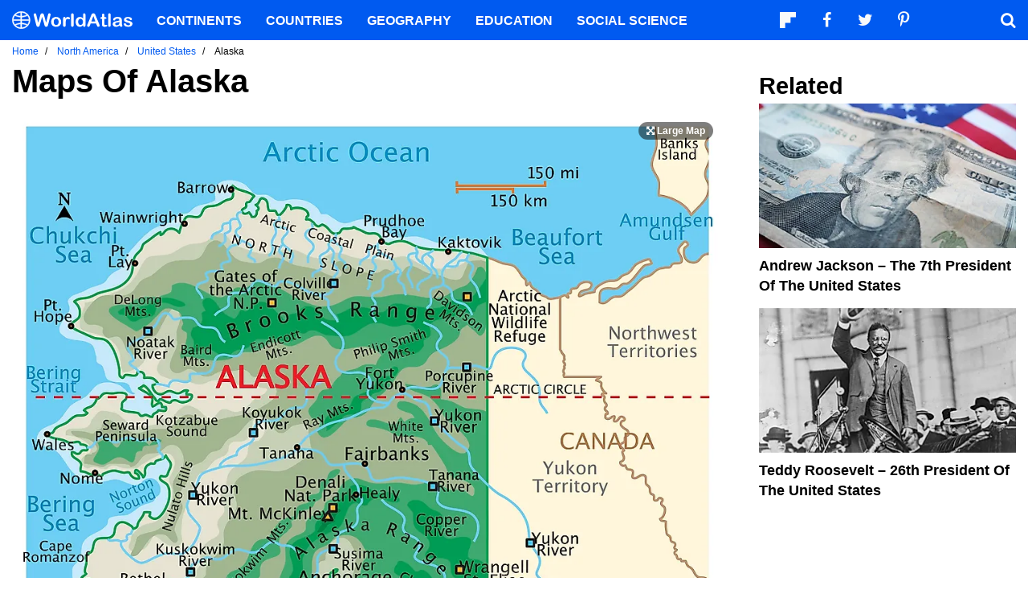

--- FILE ---
content_type: text/html; charset=UTF-8
request_url: https://www.worldatlas.com/maps/united-states/alaska
body_size: 14023
content:






<!DOCTYPE html>
<html lang="en-US">
    <head>
        <meta http-equiv="Content-Type" content="text/html; charset=UTF-8"/>
        <meta name="viewport" content="user-scalable=yes, initial-scale=1.0, width=device-width"/>
        <meta name="robots" content="max-image-preview:large">
        <meta http-equiv="Content-Security-Policy" content="block-all-mixed-content" />
                    <link rel="canonical" href="https://www.worldatlas.com/maps/united-states/alaska"/>
        
                    <meta name="description" content="Physical map of Alaska showing major cities, terrain, national parks, rivers, and surrounding countries with international borders and outline maps. Key facts about Alaska.">
                
        
        
        
        <link rel="icon" href="/nwa_assets/img/site/favicon.png" type="image/x-icon">

        <link rel="preload" href="https://www.worldatlas.com/nwa_assets/fonts/fontello/fontello.woff2?25012021" as="font" type="font/woff2" crossorigin>
                                            <link rel="preload" href="https://www.worldatlas.com/r/w960-q80/upload/6f/ae/9f/ak-01.png" as="image" media="(min-width: 768px)">
                            <link rel="preload" href="https://www.worldatlas.com/r/w768-q80/upload/6f/ae/9f/ak-01.png" as="image" media="(min-width: 410px) and (max-width: 767px)">
                            <link rel="preload" href="https://www.worldatlas.com/r/w500-q80/upload/6f/ae/9f/ak-01.png" as="image" media="(min-width: 0px) and (max-width: 409px)">
                    

                
        <title>Alaska Maps &amp; Facts - World Atlas</title>

                    <meta property="og:title" content="Alaska Maps &amp; Facts"/>
                    <meta property="og:type" content="article"/>
                    <meta property="og:image" content="https://www.worldatlas.com/r/w1200-q80/upload/6f/ae/9f/ak-01.png"/>
                    <meta property="og:image:width:" content="1200"/>
                    <meta property="og:image:height:" content="1298"/>
                    <meta property="og:url" content="https://www.worldatlas.com/maps/united-states/alaska"/>
                    <meta property="og:locale" content="en_US"/>
                    <meta property="og:description" content="Physical map of Alaska showing major cities, terrain, national parks, rivers, and surrounding countries with international borders and outline maps. Key facts about Alaska."/>
                    <meta property="og:site_name" content="WorldAtlas"/>
                    <meta property="og:article:published_time" content="2024-09-18T10:02:33-04:00"/>
                    <meta property="og:article:section" content="WorldAtlas Geography"/>
        
        <meta property="fb:app_id" content="1534891833401557"/>

                        <link rel="preload" as="style" href="/build/ncore-map-nosw.db79bf73.css">
        <link href="/build/ncore-map-nosw.db79bf73.css" rel="stylesheet">
    
        <!-- Google tag (gtag.js) -->
                                                                                    <script async src="https://www.googletagmanager.com/gtag/js?id=G-EKNV4JVDSB"></script>
            <script>
                window.dataLayer = window.dataLayer || [];
                function gtag(){dataLayer.push(arguments);}
                gtag('js', new Date());
                gtag('config', 'G-EKNV4JVDSB');
                            </script>

<script>
    window.sentinelData = window.sentinelData || [];
    function sentinelTrack(){sentinelData.push(arguments)};
    sentinelTrack('initTimestamp', Date.now());
    window.addEventListener('DOMContentLoaded', () => {
        sentinelTrack('footerTimestamp', Date.now());
    });

    sentinelSetup = {
        accountName: 'reuniontech',
        propertyId: 'www.worldatlas.com',
        dimensions: {
        }
    };

    sentinelTrack('config', sentinelSetup);
</script>
<script async src="https://cdn.sentinelpro.com/reuniontech/sp.js"></script>
        

                
        

                        
        
                            <script src="/build/runtime.d94b3b43.js" type="text/javascript" defer></script>
            <script src="/build/ncore-map-nosw.44dafd90.js" type="text/javascript" defer></script>
    
                                    <script type="application/ld+json">{"@context":"https://schema.org","@type":"Article","mainEntityOfPage":{"@type":"WebPage","@id":"https://www.worldatlas.com/maps/united-states/alaska"},"headline":"Alaska Maps &amp; Facts","description":"Physical map of Alaska showing major cities, terrain, national parks, rivers, and surrounding countries with international borders and outline maps. Key facts about Alaska.","image":{"@type":"ImageObject","url":"https://www.worldatlas.com/r/w2560-q80/upload/6f/ae/9f/ak-01.png","height":2769,"width":2560},"author":{"@type":"Organization","@id":"https://www.worldatlas.com/","name":"WorldAtlas"},"datePublished":"2024-09-18T10:02:33-04:00","dateModified":"2024-09-18T10:02:33-04:00","publisher":{"@type":"Organization","@id":"https://www.worldatlas.com/","name":"WorldAtlas","sameAs":["https://www.facebook.com/worldatlas","https://twitter.com/worldatlas","https://www.pinterest.ca/worldatlas/","https://www.linkedin.com/company/world-atlas"],"logo":{"@type":"ImageObject","url":"https://worldatlas.com/nwa_assets/img/site/wa_2_logo_text_primary_amp.png","height":60,"width":326,"caption":"WorldAtlas Logo"}}}</script>
                    
        <script type="text/javascript" async="async" data-noptimize="1" data-cfasync="false" src="//scripts.pubnation.com/tags/af7c1dab-ebf1-4768-8b49-e4fe264a4ad8.js"></script>
             
            </head>
    <body>
                
        <div id="wa_siteWrapper">
            
            <div id="pageBody">
                                        <section class="mod_breadcrumbs ">
    <ol itemscope itemtype="https://schema.org/BreadcrumbList">
                <li itemprop="itemListElement" itemscope itemtype="https://schema.org/ListItem">
            <a itemscope itemtype="https://schema.org/WebPage" itemid="https://www.worldatlas.com/" itemprop="item" href="https://www.worldatlas.com/"><span itemprop="name">Home</span></a>
            <meta itemprop="position" content="1">
        </li>
                                                        
                            <li itemprop="itemListElement" itemscope itemtype="https://schema.org/ListItem">
                    <a itemscope itemtype="https://schema.org/WebPage" itemid="https://www.worldatlas.com/webimage/countrys/na.htm" itemprop="item" href="https://www.worldatlas.com/webimage/countrys/na.htm"><span itemprop="name">North America</span></a>
                    <meta itemprop="position" content="2">
                                    </li>
                                                            
                            <li itemprop="itemListElement" itemscope itemtype="https://schema.org/ListItem">
                    <a itemscope itemtype="https://schema.org/WebPage" itemid="https://www.worldatlas.com/maps/united-states" itemprop="item" href="https://www.worldatlas.com/maps/united-states"><span itemprop="name">United States</span></a>
                    <meta itemprop="position" content="3">
                                    </li>
                                                            
                            <li itemprop="itemListElement" itemscope itemtype="https://schema.org/ListItem">
                    <span itemscope itemtype="https://schema.org/WebPage" itemid="https://www.worldatlas.com/maps/united-states/alaska" itemprop="item" content="https://www.worldatlas.com/maps/united-states/alaska"><span itemprop="name">Alaska</span></span>
                    <meta itemprop="position" content="4">
                                    </li>
                        </ol>
</section>

    <div id="map_content" class="mod_content">
        <section class="content_body">
            <header>
                <h1>Maps of Alaska</h1>
            </header>

            <section>
                                                                    
                <figure class="map_wrapper content_media_fixed" itemprop="image" itemtype="https://schema.org/ImageObject">
                                                                
                    <picture style="padding-top: 108.16%;">
                                            
            
    
    <source media="(min-width: 768px)" sizes="960px" srcset="https://www.worldatlas.com/r/w960-q80/upload/6f/ae/9f/ak-01.png 960w">

                    
            
    
    <source media="(min-width: 410px) and (max-width: 767px)" sizes="768px" srcset="https://www.worldatlas.com/r/w768-q80/upload/6f/ae/9f/ak-01.png 768w">

                    
            
    
    <source media="(min-width: 0px) and (max-width: 409px)" sizes="500px" srcset="https://www.worldatlas.com/r/w500-q80/upload/6f/ae/9f/ak-01.png 500w">

                <img     src="/r/w1200/upload/6f/ae/9f/ak-01.png"  alt="Physical Map of Alaska. It shows the physical features of Alaska including its mountain ranges, rivers and major lakes. "  data-width="320"  data-height="350"  usemap="#TopMap"  itemprop="hasMap"  title="Physical Map of Alaska"  itemprop="url">


                    </picture>

                                            <map name="TopMap" id="aknewzz">
  <area shape="rect" coords="5,2,63,44" href="/webimage/countrys/namerica/usstates/lgcolor/akcolor.htm" />
  <area shape="rect" coords="117,4,204,26" href="/aatlas/infopage/oceans.htm" />
  <area shape="rect" coords="96,311,189,331" href="/aatlas/infopage/oceans.htm" />
  <area shape="rect" coords="47,334,144,346" href="/" />
  <area shape="rect" coords="2,101,31,144" href="/aatlas/infopage/bering.htm" />
  <area shape="rect" coords="1,267,41,290" href="/aatlas/infopage/beringcc.htm" />
  <area shape="rect" coords="3,327,42,346" href="/aatlas/infopage/bering.htm" />
  <area shape="rect" coords="241,134,308,149" href="https://www.worldatlas.com/maps/canada" />
  <area shape="rect" coords="257,87,314,124" href="/webimage/countrys/namerica/province/nwtz.htm" />
  <area shape="rect" coords="221,155,283,178" href="/webimage/countrys/namerica/province/ykz.htm" />
  <area shape="rect" coords="265,234,315,258" href="/webimage/countrys/namerica/province/bcz.htm" />
  <area shape="rect" coords="75,138,104,168" href="/webimage/countrys/nariv.htm" />
  <area shape="rect" coords="224,183,269,203" href="/webimage/countrys/nariv.htm" />
  <area shape="rect" coords="70,172,209,225" href="/webimage/countrys/namerica/usstates/lgcolor/akcolorlf.htm" />
  <area shape="rect" coords="78,118,159,130" href="/webimage/countrys/polar/arctic.htm" />
  <area shape="rect" coords="208,266,270,308" href="/webimage/countrys/namerica/usstates/lgcolor/akcolorlf.htm" />
  <area shape="polygon" coords="96,57,88,69,149,83,171,80,98,57" href="/aatlas/infopage/northslope.htm" />
  <area shape="polygon" coords="106,89,204,83,203,99,105,105,107,90" href="/webimage/countrys/namerica/usstates/lgcolor/akcolorlf.htm" />
  <area shape="rect" coords="109,132,196,151" href="/webimage/countrys/namerica/usstates/ak.htm" />
  <area shape="polygon" coords="91,39,70,49,200,76,204,65,83,40" href="/webimage/countrys/namerica/usstates/lgcolor/akcolorlf.htm" />
  <area shape="rect" coords="172,269,205,309" href="/aatlas/infopage/gulfalaska.htm" />
  <area shape="rect" coords="221,40,275,71" href="/aatlas/infopage/beaufortsea.htm" />
  <area shape="default" nohref="/webimage/countrys/namerica/usstates/nohref" />
</map>

                    
                    <a href="/upload/6f/ae/9f/ak-01.png" class="print_link" aria-label="Print Image" target="_blank"></a>
                </figure>
                                
                                <div class="mod_toc">
            <strong class="toc_header icon-down-open"></strong>
    
    <nav class="toc_nav">
        <ul>
                                                <li><a href="#admin2Section">Counties Map</a></li>
                                                                <li><a href="#locationSection">Where is Alaska?</a></li>
                                                                <li><a href="#outline1Section">Outline Map</a></li>
                                                                <li><a href="#keyFactsSection">Key Facts</a></li>
                                    </ul>
    </nav>
</div>
                <p>Alaska, nicknamed, “The Last Frontier”, is a non-contiguous <a href="https://www.worldatlas.com/maps/united-states">US</a> state located in the extreme northwest of <a href="https://www.worldatlas.com/webimage/countrys/na.htm">North America</a>. It has a northern coastline along the <a href="https://www.worldatlas.com/seas/beaufort-sea.html">Beaufort Sea</a> and <a href="https://www.worldatlas.com/seas/arctic-ocean.html">Arctic Ocean</a>, a southern coastline bordering the <a href="https://www.worldatlas.com/gulfs/gulf-of-alaska.html">Gulf of Alaska</a> and <a href="https://www.worldatlas.com/oceans/pacific-ocean.html">Pacific Ocean</a>, a western coastline along the <a href="https://www.worldatlas.com/seas/bering-sea.html">Bering Sea</a>, and a northwestern coastline facing the <a href="https://www.worldatlas.com/seas/chukchi-sea.html">Chukchi Sea</a>. It also borders Canada’s <a href="https://www.worldatlas.com/maps/canada/british-columbia">British Columbia</a> Province and <a href="https://www.worldatlas.com/maps/canada/yukon">Yukon Territory</a> to the east.</p>
<p>Alaska’s capital is <a href="https://www.worldatlas.com/cities/juneau-alaska.html">Juneau</a>, located in the southeast, on the Alaskan panhandle. The most populous city, however, is Anchorage, in the south-central part of the state, with a population of a little over 290,000 residents.</p>
<p>Settlements in Alaska date back to around 14,000 BCE, when hunter-gatherers arrived in what is now the western part of the state from the <a href="https://www.worldatlas.com/straits/bering-strait.html">Bering</a> Land Bridge. The United States purchased the Alaska territory from <a href="https://www.worldatlas.com/maps/russia">Russia</a> in the Alaska Treaty of 1867. However, it did not become a US state until 1959.</p>
<h2>Area</h2>
<p>With a total land area of 665,384 square miles (1,723,337 square kilometers), Alaska is the largest US state. It surpasses the combined size of the next three largest states—<a href="https://www.worldatlas.com/maps/united-states/texas">Texas</a>, <a href="https://www.worldatlas.com/maps/united-states/california">California</a>, and <a href="https://www.worldatlas.com/maps/united-states/montana">Montana</a>. Compared to other countries, Alaska is roughly three times larger than <a href="https://www.worldatlas.com/maps/france">France</a> and five times larger than <a href="https://www.worldatlas.com/maps/germany">Germany</a>.</p>
<h2>Bodies of Water</h2>
<p>Alaska has over 12,000 rivers throughout the state, totaling around 365,000 miles (587,411 kilometers). Its rivers are fed by both glacial and non-glacial tributaries, creating a network of water connections across the Boreal Forest region. The major rivers include the <a href="https://www.worldatlas.com/rivers/yukon-river.html">Yukon River</a>, which flows from Canada’s Yukon Territory in the east and empties into the Bering Sea in the west, and the Kuskokwim River, slightly south of the Yukon, emptying into Kuskokwim Bay. <a href="https://www.worldatlas.com/lakes/iliamna-lake.html">Iliamna Lake</a>, in the southwest, is the state’s largest body of freshwater, spanning 1,600 square miles (2,590 square kilometers).</p>
<h2>Geographic Regions</h2>
<p>Alaska can be divided into five distinct physical regions, categorized as the Far North, Interior, Southwest, South Central, and Southeast.</p>
<h3>Far North</h3>
<p>North of the Yukon River, the Far North includes the <a href="https://www.worldatlas.com/articles/where-is-the-brooks-range.html">Brooks Range</a>, <a href="https://www.worldatlas.com/articles/where-is-the-arctic-circle.html">Arctic Circle</a>, and Alaska’s north slope. Due to the extreme arctic tundra climate, the land is sparsely populated, largely only by Inupiaq, Athabascan, and Nunamiut native villages. This area is abundant in parklands, including Gates of the Arctic National Park, Kobuk Valley National Park, and Noatak National Preserve.</p>
<h3>Interior</h3>
<p>Like the Far North, the Interior region is mostly wilderness and sparsely populated, bordered by the Brooks Mountains to the north and the Alaska Range to the south. The Yukon River runs through this vast area, which is also home to North America's highest peak, <a href="https://www.worldatlas.com/mountains/mount-denali.html">Denali</a>, standing at 20,310 feet (6,190 meters) above sea level. <a href="https://www.worldatlas.com/cities/fairbanks-alaska.html">Fairbanks</a>, the state's second-largest city, is located in the northern part of the region.</p>
<h3>Southwest</h3>
<p>The southwest region varies considerably in landscape, from gentle grasslands on the Aleutian islands to volcanic terrain in Katmai National Park. Popular natural tourism spots include the McNeil River State Game Sanctuary, which can see over 100 bears visit its area each day, and the Pribilof Islands to the north of the <a href="https://www.worldatlas.com/islands/aleutian-islands.html">Aleutian islands</a>, known for bird and seal watching.</p>
<h3>Southcentral</h3>
<p>Sitting in the south, between the Aleutian Islands and the Alaskan panhandle, Alaska’s southcentral region is the most populated part of the state. It is home to over half its residents, including the most populated city, <a href="https://www.worldatlas.com/cities/anchorage-alaska.html">Anchorage</a>. It is filled with fjords, glaciers, lakes, salmon streams, and clamming beaches.</p>
<h3>Southeast</h3>
<p>The southeast region consists of the Alaskan panhandle, with a milder maritime climate. Carved by glaciers, this area features deep fjords, snow-capped mountains, and heavily forested islands. A large part of this region is the Tongass National Forest, a massive rainforest spanning 16.8 million acres.</p>
<h2>Alaska's Northern Lights</h2>
<p>The <a href="https://www.worldatlas.com/space/the-northern-lights-explained.html">Northern Lights</a>, or Aurora Borealis, are visible across much of Alaska, especially from late August to late April. The northern regions, including the Far North and the Interior near the Arctic Circle, offer the best viewing spots, with Fairbanks being one of the top cities to experience them. Alternatively, in the Southcentral region, scenic viewing locations include Talkeetna, the Mat-Su Valley, and Anchorage.</p>
            </section>

                            <section>
                    <h2 id="admin2Section" class="anchor_point">Counties Map</h2>

                                                                                    
                    <figure class="map_wrapper content_media_fixed" itemprop="image" itemtype="https://schema.org/ImageObject">
                                                
                                                                                                        
                                                                            
                        <picture style="padding-top: 57.58%;">
                                                
    
    <source media="(min-width: 768px)" sizes="960px" srcset="https://www.worldatlas.com/r/w960-q80/upload/43/6a/44/alaska-counties-map.png 960w">

                    
    
    <source media="(min-width: 410px) and (max-width: 767px)" sizes="768px" srcset="https://www.worldatlas.com/r/w768-q80/upload/43/6a/44/alaska-counties-map.png 768w">

                    
    
    <source media="(min-width: 0px) and (max-width: 409px)" sizes="500px" srcset="https://www.worldatlas.com/r/w500-q80/upload/43/6a/44/alaska-counties-map.png 500w">

                <img     src="/r/w1200/upload/43/6a/44/alaska-counties-map.png"  alt="Administrative Map of Alaska showing its 29 counties and the capital city - Juneau"  loading="lazy"  data-width="2560"  data-height="1474"  title="Counties Map"  itemprop="url">


                        </picture>

                        
                        <a href="/upload/43/6a/44/alaska-counties-map.png" class="print_link" aria-label="Print Image" target="_blank"></a>
                    </figure>
                                        
                    <p>The State of Alaska is divided into 29 counties. In alphabetical order, these counties are: Aleutians East, Aleutians West, Anchorage, Bethel, Bristol Bay, Denali, Dillingham, Fairbanks North Star, Haines, Hoonah Angoon, Juneau, Kenai Peninsula, Ketchikan Gateway, Kodiak Island, Lake and Peninsula, Matanuska Susitna, Nome, North Slope, Northwest Arctic, Petersburg, Prince of Wales Hyder, Sitka, Skagway, Southeast Fairbanks, Valdez Cordova, Wade Hampton, Wrangell, Yakutat, and Yukon Koyukuk.</p>
<p>With an area of 1,717,856 sq. km, Alaska is the largest and the 3<sup>rd</sup> least populous state in the USA. Located in the extreme southeastern part of the state, at the base of Mount Juneau on the Gastineau Channel is Juneau – the capital city of Alaska. Government services, tourism, and the fishing industry are some of the main contributors to the economy of the capital city. Situated on a peninsula in the south-central part of the state is Anchorage – the largest and the most populous city in Alaska. It also serves as the major commercial and economic center of the state.</p>
                </section>
            
            <section>
                <h2 id="locationSection" class="anchor_point">Where is Alaska?</h2>

                                                                    
                <figure class="map_wrapper content_media_fixed" itemprop="image" itemtype="https://schema.org/ImageObject">
                                                                
                    <picture style="padding-top: 110%;">
                                            
    
    <source media="(min-width: 768px)" sizes="960px" srcset="https://www.worldatlas.com/r/w960-q80/upload/77/ae/e5/ak-02.png 960w">

                    
    
    <source media="(min-width: 410px) and (max-width: 767px)" sizes="768px" srcset="https://www.worldatlas.com/r/w768-q80/upload/77/ae/e5/ak-02.png 768w">

                    
    
    <source media="(min-width: 0px) and (max-width: 409px)" sizes="500px" srcset="https://www.worldatlas.com/r/w500-q80/upload/77/ae/e5/ak-02.png 500w">

                <img     src="/r/w1200/upload/77/ae/e5/ak-02.png"  alt="Map showing location of Alaska in the world."  loading="lazy"  data-width="300"  data-height="350"  usemap="#PositionTopMap"  itemprop="hasMap"  title="Where is Alaska?"  itemprop="url">


                    </picture>

                                            <map name="PositionTopMap" id="akna">
  <area shape="rect" coords="206,20,290,54" href="https://www.worldatlas.com/maps/greenland" />
  <area shape="rect" coords="12,61,70,83" href="/webimage/countrys/namerica/usstates/ak.htm" />
  <area shape="rect" coords="2,231,40,248" href="/webimage/countrys/namerica/usstates/hi.htm" />
  <area shape="rect" coords="86,125,229,185" href="https://www.worldatlas.com/maps/united-states" />
  <area shape="rect" coords="220,272,293,341" href="/webimage/countrys/sa.htm" />
  <area shape="rect" coords="3,108,71,156" href="/webimage/countrys/na.htm" />
  <area shape="rect" coords="108,223,176,247" href="https://www.worldatlas.com/maps/mexico" />
  <area shape="rect" coords="162,195,200,220" href="/aatlas/infopage/gulfofmexico.htm" />
  <area shape="rect" coords="5,40,87,58" href="/webimage/countrys/polar/arctic.htm" />
  <area shape="rect" coords="247,142,295,175" href="/aatlas/infopage/oceans.htm" />
  <area shape="rect" coords="91,311,141,345" href="/aatlas/infopage/oceans.htm" />
  <area shape="rect" coords="11,162,69,193" href="/aatlas/infopage/oceans.htm" />
  <area shape="rect" coords="14,203,76,229" href="/aatlas/imagee.htm" />
  <area shape="rect" coords="7,297,69,320" href="/aatlas/imagee.htm" />
  <area shape="rect" coords="181,2,263,17" href="/aatlas/infopage/oceans.htm" />
  <area shape="rect" coords="201,242,279,263" href="/webimage/countrys/carib.htm" />
  <area shape="rect" coords="214,222,291,237" href="/webimage/countrys/carib.htm" />
  <area shape="rect" coords="242,179,289,203" href="https://www.worldatlas.com/maps/bermuda" />
  <area shape="rect" coords="134,267,194,291" href="/webimage/countrys/camerica.htm" />
  <area shape="rect" coords="4,326,82,347" href="/" />
  <area shape="polygon" coords="93,50,96,63,133,70,132,85,80,98,84,115,170,114,201,117,206,130,230,117,245,135,275,122,226,59,190,57,193,23,94,50" href="https://www.worldatlas.com/maps/canada" />
  <area shape="rect" coords="3,4,155,31" href="https://www.worldatlas.com/maps/united-states" />
  <area shape="default" nohref="/webimage/countrys/namerica/usstates/nohref" />
</map>

                    
                    <a href="/upload/77/ae/e5/ak-02.png" class="print_link" aria-label="Print Image" target="_blank"></a>
                </figure>
                                
                <p>The State of Alaska is located in the far northwestern corner of the continent of North America. Alaska is bordered by the Beaufort Sea and the Arctic Ocean in the north; by the Canadian province of British Columbia and the Yukon territory in the east and southeast; by the Gulf of Alaska and the Pacific Ocean in the south and southwest; by Russia (Chukotka Autonomous Okrug), the Bering Sea and Bering Strait in the west and by the Chukchi Sea in the northwest.</p>

                <p>
                    <strong>Regional Maps</strong>: <a href="/webimage/countrys/na.htm">Map of North America</a>
                </p>
            </section>

                            
<section class="map_outline_split">
    <h2 id="outline1Section" class="anchor_point">Outline Map of Alaska</h2>

    <div class="map_outline_split_media">
                                    
        <figure class="map_wrapper content_media_fixed" itemprop="image" itemtype="https://schema.org/ImageObject">
                                                        
            <picture style="padding-top: 100%;">
                                    
    
    <source media="(min-width: 768px)" sizes="960px" srcset="https://www.worldatlas.com/r/w960-q80/upload/b0/7c/90/ak-03.png 960w">

                    
    
    <source media="(min-width: 410px) and (max-width: 767px)" sizes="768px" srcset="https://www.worldatlas.com/r/w768-q80/upload/b0/7c/90/ak-03.png 768w">

                    
    
    <source media="(min-width: 0px) and (max-width: 409px)" sizes="500px" srcset="https://www.worldatlas.com/r/w500-q80/upload/b0/7c/90/ak-03.png 500w">

                <img     src="/r/w1200/upload/b0/7c/90/ak-03.png"  alt="Blank outline map of Alaska"  loading="lazy"  width="3606"  height="3606"  title="Outline Map of Alaska"  itemprop="url">


            </picture>

            <figcaption>
                <p>The above blank map represents the State of Alaska, located in the far northwestern corner of the continent of North America. The above map can be downloaded, printed and used for geography education purposes like map-pointing and coloring activities. </p>
            </figcaption>
            <a href="/upload/b0/7c/90/ak-03.png" class="print_link" aria-label="Print Image" target="_blank"></a>
        </figure>

                                    
        <figure class="map_wrapper content_media_fixed" itemprop="image" itemtype="https://schema.org/ImageObject">
                                                        
            <picture style="padding-top: 99.97%;">
                                    
    
    <source media="(min-width: 768px)" sizes="960px" srcset="https://www.worldatlas.com/r/w960-q80/upload/b1/c4/38/ak-04.png 960w">

                    
    
    <source media="(min-width: 410px) and (max-width: 767px)" sizes="768px" srcset="https://www.worldatlas.com/r/w768-q80/upload/b1/c4/38/ak-04.png 768w">

                    
    
    <source media="(min-width: 0px) and (max-width: 409px)" sizes="500px" srcset="https://www.worldatlas.com/r/w500-q80/upload/b1/c4/38/ak-04.png 500w">

                <img     src="/r/w1200/upload/b1/c4/38/ak-04.png"  alt="Outline Map of Alaska"  loading="lazy"  width="3606"  height="3605"  title="Secondary Outline Map of Alaska"  itemprop="url">


            </picture>

            <figcaption>
                <p>The above outline map represents the State of Alaska, located in the far northwestern corner of the continent of North America.</p>
            </figcaption>
            <a href="/upload/b1/c4/38/ak-04.png" class="print_link" aria-label="Print Image" target="_blank"></a>
        </figure>
    </div>
</section>                                    
                            <div class="mod_toc">
            <strong class="toc_header">See also:</strong>
    
    <nav class="toc_nav">
        <ul>
                                                <li><a href="/webimage/flags/usa/akflag.htm">Alaska Flag</a></li>
                                                                <li><a href="/webimage/countrys/namerica/usstates/aksymbols.htm">Alaska Symbols</a></li>
                                    </ul>
    </nav>
</div>            
            <h2 id="keyFactsSection" class="anchor_point">Key Facts</h2>

            <table id="ncore_info_table" class="data_merged_rows">
                <tr>
                    <th scope="row">Legal Name</th>
                    <td>State of Alaska</td>
                </tr>

                <tr>
                    <th scope="row">ISO 3166 Code</th>
                    <td>US-AK</td>
                </tr>

                                    <tr>
                        <th scope="row">Capital City</th>
                        <td>Juneau</td>
                    </tr>
                
                

            </table>

                <p>This page was last updated on <strong>September 18, 2024</strong></p>
        </section>

        <aside id="core_sidebar" class="content_aside">
            <h2 class="sidebar_header">Related</h2>
            <div class="mod_grid_list grid_stack">
            <article class="grid_item mod_bclip bclip_full_16x9" itemscope itemtype="https://schema.org/WebPage">
            <div class="bclip_container">
                <a href="/articles/andrew-jackson-us-presidents-in-history.html" itemprop="relatedLink">
                    <figure class="bclip_media_box" itemprop="image" itemscope itemtype="https://schema.org/ImageObject">
                        <picture>
                                                
    
    <source media="(min-width: 768px)" sizes="400px" srcset="https://www.worldatlas.com/r/w400-h225-q40/upload/ee/8d/88/andrewjackson-ss.jpg 400w">

                    
    
    <source media="(min-width: 575px) and (max-width: 767px)" sizes="575px" srcset="https://www.worldatlas.com/r/w575-h323-q40/upload/ee/8d/88/andrewjackson-ss.jpg 575w">

                    
    
    <source media="(min-width: 0px) and (max-width: 574px)" sizes="425px" srcset="https://www.worldatlas.com/r/w425-h239-q40/upload/ee/8d/88/andrewjackson-ss.jpg 425w">

                <img   class="bclip_media"    src="/r/w1200/upload/ee/8d/88/andrewjackson-ss.jpg"  alt="Depending on who you ask, the 7th President of the United States has been regarded as a hero, a villain, and everything in between."  loading="lazy"  itemprop="url">


                        </picture>
                    </figure>
                </a>
                <div class="bclip_info">
                    
                    <h3 class="bclip_text"><a href="/articles/andrew-jackson-us-presidents-in-history.html">Andrew Jackson – the 7th President of the United States</a></h3>
                </div>
            </div>
        </article>
            <article class="grid_item mod_bclip bclip_full_16x9" itemscope itemtype="https://schema.org/WebPage">
            <div class="bclip_container">
                <a href="/articles/theodore-roosevelt-us-presidents-in-history.html" itemprop="relatedLink">
                    <figure class="bclip_media_box" itemprop="image" itemscope itemtype="https://schema.org/ImageObject">
                        <picture>
                                                
    
    <source media="(min-width: 768px)" sizes="400px" srcset="https://www.worldatlas.com/r/w400-h225-q40/upload/f1/a1/da/shutterstock-239399020.jpg 400w">

                    
    
    <source media="(min-width: 575px) and (max-width: 767px)" sizes="575px" srcset="https://www.worldatlas.com/r/w575-h323-q40/upload/f1/a1/da/shutterstock-239399020.jpg 575w">

                    
    
    <source media="(min-width: 0px) and (max-width: 574px)" sizes="425px" srcset="https://www.worldatlas.com/r/w425-h239-q40/upload/f1/a1/da/shutterstock-239399020.jpg 425w">

                <img   class="bclip_media"    src="/r/w1200/upload/f1/a1/da/shutterstock-239399020.jpg"  alt="Theodore Roosevelt&#039;s sense of humor, witty quotes, and general acts of greatness have been cemented into his legacy."  loading="lazy"  itemprop="url">


                        </picture>
                    </figure>
                </a>
                <div class="bclip_info">
                    
                    <h3 class="bclip_text"><a href="/articles/theodore-roosevelt-us-presidents-in-history.html">Teddy Roosevelt – 26th President of the United States</a></h3>
                </div>
            </div>
        </article>
    </div>

             
                        <div class="ad_push ad_handoff handoff_1000"></div>
            <div class="mod_grid_list grid_stack">
            <article class="grid_item mod_bclip bclip_full_16x9" itemscope itemtype="https://schema.org/WebPage">
            <div class="bclip_container">
                <a href="/articles/ronald-reagan-us-presidents-in-history.html" itemprop="relatedLink">
                    <figure class="bclip_media_box" itemprop="image" itemscope itemtype="https://schema.org/ImageObject">
                        <picture>
                                                
    
    <source media="(min-width: 768px)" sizes="400px" srcset="https://www.worldatlas.com/r/w400-h225-q40/upload/13/c0/3a/ronald-reagan.jpg 400w">

                    
    
    <source media="(min-width: 575px) and (max-width: 767px)" sizes="575px" srcset="https://www.worldatlas.com/r/w575-h323-q40/upload/13/c0/3a/ronald-reagan.jpg 575w">

                    
    
    <source media="(min-width: 0px) and (max-width: 574px)" sizes="425px" srcset="https://www.worldatlas.com/r/w425-h239-q40/upload/13/c0/3a/ronald-reagan.jpg 425w">

                <img   class="bclip_media"    src="/r/w1200/upload/13/c0/3a/ronald-reagan.jpg"  alt="A statue of the 40th US President erected in Budapest, Hungary. Some credit Reagan&#039;s diplomacy with helping to topple the former USSR &amp; Eastern Bloc."  loading="lazy"  itemprop="url">


                        </picture>
                    </figure>
                </a>
                <div class="bclip_info">
                    
                    <h3 class="bclip_text"><a href="/articles/ronald-reagan-us-presidents-in-history.html">Ronald Reagan - 40th President Of The United States</a></h3>
                </div>
            </div>
        </article>
            <article class="grid_item mod_bclip bclip_full_16x9" itemscope itemtype="https://schema.org/WebPage">
            <div class="bclip_container">
                <a href="/articles/dwight-d-eisenhower-us-presidents-in-history.html" itemprop="relatedLink">
                    <figure class="bclip_media_box" itemprop="image" itemscope itemtype="https://schema.org/ImageObject">
                        <picture>
                                                
    
    <source media="(min-width: 768px)" sizes="400px" srcset="https://www.worldatlas.com/r/w400-h225-q40/upload/75/1c/cc/shutterstock-92168.jpg 400w">

                    
    
    <source media="(min-width: 575px) and (max-width: 767px)" sizes="575px" srcset="https://www.worldatlas.com/r/w575-h323-q40/upload/75/1c/cc/shutterstock-92168.jpg 575w">

                    
    
    <source media="(min-width: 0px) and (max-width: 574px)" sizes="425px" srcset="https://www.worldatlas.com/r/w425-h239-q40/upload/75/1c/cc/shutterstock-92168.jpg 425w">

                <img   class="bclip_media"    src="/r/w1200/upload/75/1c/cc/shutterstock-92168.jpg"  alt="Raised on a diet of Kansan work ethic, Eisenhower was relentless in his military and subsequent political career pursuits, even into old age."  loading="lazy"  itemprop="url">


                        </picture>
                    </figure>
                </a>
                <div class="bclip_info">
                    
                    <h3 class="bclip_text"><a href="/articles/dwight-d-eisenhower-us-presidents-in-history.html">Dwight D. Eisenhower – the 34th President of the United States</a></h3>
                </div>
            </div>
        </article>
    </div>

                                </aside>
    </div>
        
    <section class="article_after_content">
        <h2>Latest by WorldAtlas</h2>
                    <div class="mod_grid_list grid_read_stack">
            <article class="grid_item mod_bclip bclip_full_16x9" itemscope itemtype="https://schema.org/WebPage">
            <div class="bclip_container">
                <a href="/history/the-rise-of-istanbul-as-a-global-capital.html" itemprop="relatedLink">
                    <figure class="bclip_media_box" itemprop="image" itemscope itemtype="https://schema.org/ImageObject">
                        <picture>
                                                
    
    <source media="(min-width: 768px)" sizes="400px" srcset="https://www.worldatlas.com/r/w400-h225-q40/upload/a2/f9/7d/shutterstock-2318514083-s3cdn.jpg 400w">

                    
    
    <source media="(min-width: 575px) and (max-width: 767px)" sizes="575px" srcset="https://www.worldatlas.com/r/w575-h323-q40/upload/a2/f9/7d/shutterstock-2318514083-s3cdn.jpg 575w">

                    
    
    <source media="(min-width: 0px) and (max-width: 574px)" sizes="425px" srcset="https://www.worldatlas.com/r/w425-h239-q40/upload/a2/f9/7d/shutterstock-2318514083-s3cdn.jpg 425w">

                <img   class="bclip_media"    src="/r/w1200/upload/a2/f9/7d/shutterstock-2318514083-s3cdn.jpg"  alt="Istanbul, Turkey."  loading="lazy"  itemprop="url">


                        </picture>
                    </figure>
                </a>
                <div class="bclip_info">
                    
                    <h3 class="bclip_text"><a href="/history/the-rise-of-istanbul-as-a-global-capital.html">The Rise of Istanbul as a Global Capital</a></h3>
                </div>
            </div>
        </article>
            <article class="grid_item mod_bclip bclip_full_16x9" itemscope itemtype="https://schema.org/WebPage">
            <div class="bclip_container">
                <a href="/ancient-world/how-are-ancient-roman-buildings-still-standing-50527.html" itemprop="relatedLink">
                    <figure class="bclip_media_box" itemprop="image" itemscope itemtype="https://schema.org/ImageObject">
                        <picture>
                                                
    
    <source media="(min-width: 768px)" sizes="400px" srcset="https://www.worldatlas.com/r/w400-h225-q40/upload/16/0c/aa/368/shutterstock-386673757.jpg 400w">

                    
    
    <source media="(min-width: 575px) and (max-width: 767px)" sizes="575px" srcset="https://www.worldatlas.com/r/w575-h323-q40/upload/16/0c/aa/368/shutterstock-386673757.jpg 575w">

                    
    
    <source media="(min-width: 0px) and (max-width: 574px)" sizes="425px" srcset="https://www.worldatlas.com/r/w425-h239-q40/upload/16/0c/aa/368/shutterstock-386673757.jpg 425w">

                <img   class="bclip_media"    src="/r/w1200/upload/16/0c/aa/368/shutterstock-386673757.jpg"  alt="Colosseum with clear blue sky, Rome, Italy."  loading="lazy"  itemprop="url">


                        </picture>
                    </figure>
                </a>
                <div class="bclip_info">
                    
                    <h3 class="bclip_text"><a href="/ancient-world/how-are-ancient-roman-buildings-still-standing-50527.html">How Are Ancient Roman Buildings Still Standing?</a></h3>
                </div>
            </div>
        </article>
            <article class="grid_item mod_bclip bclip_full_16x9" itemscope itemtype="https://schema.org/WebPage">
            <div class="bclip_container">
                <a href="/landmarks/7-strange-discoveries-about-the-acropolis-of-athens-50524.html" itemprop="relatedLink">
                    <figure class="bclip_media_box" itemprop="image" itemscope itemtype="https://schema.org/ImageObject">
                        <picture>
                                                
    
    <source media="(min-width: 768px)" sizes="400px" srcset="https://www.worldatlas.com/r/w400-h225-q40/upload/4e/0b/1a/758/shutterstock-1168009126.jpg 400w">

                    
    
    <source media="(min-width: 575px) and (max-width: 767px)" sizes="575px" srcset="https://www.worldatlas.com/r/w575-h323-q40/upload/4e/0b/1a/758/shutterstock-1168009126.jpg 575w">

                    
    
    <source media="(min-width: 0px) and (max-width: 574px)" sizes="425px" srcset="https://www.worldatlas.com/r/w425-h239-q40/upload/4e/0b/1a/758/shutterstock-1168009126.jpg 425w">

                <img   class="bclip_media"    src="/r/w1200/upload/4e/0b/1a/758/shutterstock-1168009126.jpg"  alt="The Acropolis of Athens, Greece, with the Parthenon Temple on top of the hill during a summer sunset."  loading="lazy"  itemprop="url">


                        </picture>
                    </figure>
                </a>
                <div class="bclip_info">
                    
                    <h3 class="bclip_text"><a href="/landmarks/7-strange-discoveries-about-the-acropolis-of-athens-50524.html">7 Strange Discoveries About the Acropolis of Athens</a></h3>
                </div>
            </div>
        </article>
            <article class="grid_item mod_bclip bclip_full_16x9" itemscope itemtype="https://schema.org/WebPage">
            <div class="bclip_container">
                <a href="/space/neptune-s-moon-triton.html" itemprop="relatedLink">
                    <figure class="bclip_media_box" itemprop="image" itemscope itemtype="https://schema.org/ImageObject">
                        <picture>
                                                
    
    <source media="(min-width: 768px)" sizes="400px" srcset="https://www.worldatlas.com/r/w400-h225-q40/upload/43/bb/90/538/facfdcf9-2553-42c0-90e3-c1a63589502e.jpeg 400w">

                    
    
    <source media="(min-width: 575px) and (max-width: 767px)" sizes="575px" srcset="https://www.worldatlas.com/r/w575-h323-q40/upload/43/bb/90/538/facfdcf9-2553-42c0-90e3-c1a63589502e.jpeg 575w">

                    
    
    <source media="(min-width: 0px) and (max-width: 574px)" sizes="425px" srcset="https://www.worldatlas.com/r/w425-h239-q40/upload/43/bb/90/538/facfdcf9-2553-42c0-90e3-c1a63589502e.jpeg 425w">

                <img   class="bclip_media"    src="/r/w1200/upload/43/bb/90/538/facfdcf9-2553-42c0-90e3-c1a63589502e.jpeg"  alt="Neptune and Triton"  loading="lazy"  itemprop="url">


                        </picture>
                    </figure>
                </a>
                <div class="bclip_info">
                    
                    <h3 class="bclip_text"><a href="/space/neptune-s-moon-triton.html">Neptune’s Moon Triton</a></h3>
                </div>
            </div>
        </article>
            <article class="grid_item mod_bclip bclip_full_16x9" itemscope itemtype="https://schema.org/WebPage">
            <div class="bclip_container">
                <a href="/cities/7-quietest-small-towns-near-portland.html" itemprop="relatedLink">
                    <figure class="bclip_media_box" itemprop="image" itemscope itemtype="https://schema.org/ImageObject">
                        <picture>
                                                
    
    <source media="(min-width: 768px)" sizes="400px" srcset="https://www.worldatlas.com/r/w400-h225-q40/upload/af/b4/1c/shutterstock-2611588419-s3cdn.jpg 400w">

                    
    
    <source media="(min-width: 575px) and (max-width: 767px)" sizes="575px" srcset="https://www.worldatlas.com/r/w575-h323-q40/upload/af/b4/1c/shutterstock-2611588419-s3cdn.jpg 575w">

                    
    
    <source media="(min-width: 0px) and (max-width: 574px)" sizes="425px" srcset="https://www.worldatlas.com/r/w425-h239-q40/upload/af/b4/1c/shutterstock-2611588419-s3cdn.jpg 425w">

                <img   class="bclip_media"    src="/r/w1200/upload/af/b4/1c/shutterstock-2611588419-s3cdn.jpg"  alt="A couple walks along the Astoria Riverwalk as the Astoria Riverfront Trolley passes by. Image credit: Charles-McClintock Wilson via Shutterstock."  loading="lazy"  itemprop="url">


                        </picture>
                    </figure>
                </a>
                <div class="bclip_info">
                    
                    <h3 class="bclip_text"><a href="/cities/7-quietest-small-towns-near-portland.html">7 Quietest Small Towns Near Portland</a></h3>
                </div>
            </div>
        </article>
            <article class="grid_item mod_bclip bclip_full_16x9" itemscope itemtype="https://schema.org/WebPage">
            <div class="bclip_container">
                <a href="/ancient-world/why-didn-t-alexander-the-great-invade-rome-v2-50526.html" itemprop="relatedLink">
                    <figure class="bclip_media_box" itemprop="image" itemscope itemtype="https://schema.org/ImageObject">
                        <picture>
                                                
    
    <source media="(min-width: 768px)" sizes="400px" srcset="https://www.worldatlas.com/r/w400-h225-q40/upload/a6/68/29/686/statue-of-alexander-the-great-inthessaloniki-city-greece.jpg 400w">

                    
    
    <source media="(min-width: 575px) and (max-width: 767px)" sizes="575px" srcset="https://www.worldatlas.com/r/w575-h323-q40/upload/a6/68/29/686/statue-of-alexander-the-great-inthessaloniki-city-greece.jpg 575w">

                    
    
    <source media="(min-width: 0px) and (max-width: 574px)" sizes="425px" srcset="https://www.worldatlas.com/r/w425-h239-q40/upload/a6/68/29/686/statue-of-alexander-the-great-inthessaloniki-city-greece.jpg 425w">

                <img   class="bclip_media"    src="/r/w1200/upload/a6/68/29/686/statue-of-alexander-the-great-inthessaloniki-city-greece.jpg"  alt="Statue of Alexander the Great in Thessaloniki City, Greece"  loading="lazy"  itemprop="url">


                        </picture>
                    </figure>
                </a>
                <div class="bclip_info">
                    
                    <h3 class="bclip_text"><a href="/ancient-world/why-didn-t-alexander-the-great-invade-rome-v2-50526.html">Why Didn’t Alexander the Great Invade Rome?</a></h3>
                </div>
            </div>
        </article>
            <article class="grid_item mod_bclip bclip_full_16x9" itemscope itemtype="https://schema.org/WebPage">
            <div class="bclip_container">
                <a href="/cities/the-one-missouri-town-everyone-should-visit-at-least-once.html" itemprop="relatedLink">
                    <figure class="bclip_media_box" itemprop="image" itemscope itemtype="https://schema.org/ImageObject">
                        <picture>
                                                
    
    <source media="(min-width: 768px)" sizes="400px" srcset="https://www.worldatlas.com/r/w400-h225-q40/upload/9d/92/a2/shutterstock-2725032957-s3cdn.jpg 400w">

                    
    
    <source media="(min-width: 575px) and (max-width: 767px)" sizes="575px" srcset="https://www.worldatlas.com/r/w575-h323-q40/upload/9d/92/a2/shutterstock-2725032957-s3cdn.jpg 575w">

                    
    
    <source media="(min-width: 0px) and (max-width: 574px)" sizes="425px" srcset="https://www.worldatlas.com/r/w425-h239-q40/upload/9d/92/a2/shutterstock-2725032957-s3cdn.jpg 425w">

                <img   class="bclip_media"    src="/r/w1200/upload/9d/92/a2/shutterstock-2725032957-s3cdn.jpg"  alt="Historic Hermann, Missouri town on the Missouri River"  loading="lazy"  itemprop="url">


                        </picture>
                    </figure>
                </a>
                <div class="bclip_info">
                    
                    <h3 class="bclip_text"><a href="/cities/the-one-missouri-town-everyone-should-visit-at-least-once.html">The One Missouri Town Everyone Should Visit At Least Once</a></h3>
                </div>
            </div>
        </article>
            <article class="grid_item mod_bclip bclip_full_16x9" itemscope itemtype="https://schema.org/WebPage">
            <div class="bclip_container">
                <a href="/heritage-sites/great-pyramid-of-giza-50525.html" itemprop="relatedLink">
                    <figure class="bclip_media_box" itemprop="image" itemscope itemtype="https://schema.org/ImageObject">
                        <picture>
                                                
    
    <source media="(min-width: 768px)" sizes="400px" srcset="https://www.worldatlas.com/r/w400-h225-q40/upload/f2/8f/3c/581/shutterstock-1867486804.jpg 400w">

                    
    
    <source media="(min-width: 575px) and (max-width: 767px)" sizes="575px" srcset="https://www.worldatlas.com/r/w575-h323-q40/upload/f2/8f/3c/581/shutterstock-1867486804.jpg 575w">

                    
    
    <source media="(min-width: 0px) and (max-width: 574px)" sizes="425px" srcset="https://www.worldatlas.com/r/w425-h239-q40/upload/f2/8f/3c/581/shutterstock-1867486804.jpg 425w">

                <img   class="bclip_media"    src="/r/w1200/upload/f2/8f/3c/581/shutterstock-1867486804.jpg"  alt="The Great Pyramid Of Giza in Egypt."  loading="lazy"  itemprop="url">


                        </picture>
                    </figure>
                </a>
                <div class="bclip_info">
                    
                    <h3 class="bclip_text"><a href="/heritage-sites/great-pyramid-of-giza-50525.html">Great Pyramid Of Giza</a></h3>
                </div>
            </div>
        </article>
            <article class="grid_item mod_bclip bclip_full_16x9" itemscope itemtype="https://schema.org/WebPage">
            <div class="bclip_container">
                <a href="/cities/this-northern-california-downtown-is-made-for-strolling.html" itemprop="relatedLink">
                    <figure class="bclip_media_box" itemprop="image" itemscope itemtype="https://schema.org/ImageObject">
                        <picture>
                                                
    
    <source media="(min-width: 768px)" sizes="400px" srcset="https://www.worldatlas.com/r/w400-h225-q40/upload/19/f4/d6/shutterstock-1375606688-s3cdn.jpg 400w">

                    
    
    <source media="(min-width: 575px) and (max-width: 767px)" sizes="575px" srcset="https://www.worldatlas.com/r/w575-h323-q40/upload/19/f4/d6/shutterstock-1375606688-s3cdn.jpg 575w">

                    
    
    <source media="(min-width: 0px) and (max-width: 574px)" sizes="425px" srcset="https://www.worldatlas.com/r/w425-h239-q40/upload/19/f4/d6/shutterstock-1375606688-s3cdn.jpg 425w">

                <img   class="bclip_media"    src="/r/w1200/upload/19/f4/d6/shutterstock-1375606688-s3cdn.jpg"  alt="The stunning downtown coastline of Mendocino, California."  loading="lazy"  itemprop="url">


                        </picture>
                    </figure>
                </a>
                <div class="bclip_info">
                    
                    <h3 class="bclip_text"><a href="/cities/this-northern-california-downtown-is-made-for-strolling.html">This Northern California Downtown Is Made For Strolling</a></h3>
                </div>
            </div>
        </article>
            <article class="grid_item mod_bclip bclip_full_16x9" itemscope itemtype="https://schema.org/WebPage">
            <div class="bclip_container">
                <a href="/cities/7-quietest-small-towns-near-el-paso.html" itemprop="relatedLink">
                    <figure class="bclip_media_box" itemprop="image" itemscope itemtype="https://schema.org/ImageObject">
                        <picture>
                                                
    
    <source media="(min-width: 768px)" sizes="400px" srcset="https://www.worldatlas.com/r/w400-h225-q40/upload/b3/99/7c/shutterstock-1921667084-s3cdn-s3cdn-s3cdn.jpg 400w">

                    
    
    <source media="(min-width: 575px) and (max-width: 767px)" sizes="575px" srcset="https://www.worldatlas.com/r/w575-h323-q40/upload/b3/99/7c/shutterstock-1921667084-s3cdn-s3cdn-s3cdn.jpg 575w">

                    
    
    <source media="(min-width: 0px) and (max-width: 574px)" sizes="425px" srcset="https://www.worldatlas.com/r/w425-h239-q40/upload/b3/99/7c/shutterstock-1921667084-s3cdn-s3cdn-s3cdn.jpg 425w">

                <img   class="bclip_media"    src="/r/w1200/upload/b3/99/7c/shutterstock-1921667084-s3cdn-s3cdn-s3cdn.jpg"  alt="The historical town of Cloudcroft, New Mexico. Image credit: Purplexsu / Shutterstock.com"  loading="lazy"  itemprop="url">


                        </picture>
                    </figure>
                </a>
                <div class="bclip_info">
                    
                    <h3 class="bclip_text"><a href="/cities/7-quietest-small-towns-near-el-paso.html">7 Quietest Small Towns Near El Paso</a></h3>
                </div>
            </div>
        </article>
            <article class="grid_item mod_bclip bclip_full_16x9" itemscope itemtype="https://schema.org/WebPage">
            <div class="bclip_container">
                <a href="/cities/8-offbeat-towns-to-visit-in-victoria-50523.html" itemprop="relatedLink">
                    <figure class="bclip_media_box" itemprop="image" itemscope itemtype="https://schema.org/ImageObject">
                        <picture>
                                                
    
    <source media="(min-width: 768px)" sizes="400px" srcset="https://www.worldatlas.com/r/w400-h225-q40/upload/79/3e/09/847/istock-2022576705.jpg 400w">

                    
    
    <source media="(min-width: 575px) and (max-width: 767px)" sizes="575px" srcset="https://www.worldatlas.com/r/w575-h323-q40/upload/79/3e/09/847/istock-2022576705.jpg 575w">

                    
    
    <source media="(min-width: 0px) and (max-width: 574px)" sizes="425px" srcset="https://www.worldatlas.com/r/w425-h239-q40/upload/79/3e/09/847/istock-2022576705.jpg 425w">

                <img   class="bclip_media"    src="/r/w1200/upload/79/3e/09/847/istock-2022576705.jpg"  alt="People drinking in the beer garden in Bridge Road Brewers in Beechworth, Victoria, Australia, via smartin69 / iStock.com"  loading="lazy"  itemprop="url">


                        </picture>
                    </figure>
                </a>
                <div class="bclip_info">
                    
                    <h3 class="bclip_text"><a href="/cities/8-offbeat-towns-to-visit-in-victoria-50523.html">8 Offbeat Towns to Visit in Victoria</a></h3>
                </div>
            </div>
        </article>
            <article class="grid_item mod_bclip bclip_full_16x9" itemscope itemtype="https://schema.org/WebPage">
            <div class="bclip_container">
                <a href="/cities/11-of-the-friendliest-towns-in-new-south-wales-50522.html" itemprop="relatedLink">
                    <figure class="bclip_media_box" itemprop="image" itemscope itemtype="https://schema.org/ImageObject">
                        <picture>
                                                
    
    <source media="(min-width: 768px)" sizes="400px" srcset="https://www.worldatlas.com/r/w400-h225-q40/upload/5e/01/1f/181/huskisson-creek.jpg 400w">

                    
    
    <source media="(min-width: 575px) and (max-width: 767px)" sizes="575px" srcset="https://www.worldatlas.com/r/w575-h323-q40/upload/5e/01/1f/181/huskisson-creek.jpg 575w">

                    
    
    <source media="(min-width: 0px) and (max-width: 574px)" sizes="425px" srcset="https://www.worldatlas.com/r/w425-h239-q40/upload/5e/01/1f/181/huskisson-creek.jpg 425w">

                <img   class="bclip_media"    src="/r/w1200/upload/5e/01/1f/181/huskisson-creek.jpg"  alt="Huskisson, New South Wales. In Wikipedia. https://en.wikipedia.org/wiki/Huskisson,_New_South_Wales By albinfo - Own work, CC BY-SA 3.0, https://commons.wikimedia.org/w/index.php?curid=24226645"  loading="lazy"  itemprop="url">


                        </picture>
                    </figure>
                </a>
                <div class="bclip_info">
                    
                    <h3 class="bclip_text"><a href="/cities/11-of-the-friendliest-towns-in-new-south-wales-50522.html">11 Of The Friendliest Towns In New South Wales</a></h3>
                </div>
            </div>
        </article>
    </div>

            </section>

            </div>

                        <footer>
                <div class="footerBlock">
                    <figure class="footer-logo">
                        <img src="/nwa_assets/img/site/wa2_logo_text_white.svg" alt="WorldAtlas Logo">
                    </figure>
                    <p>All maps, graphics, flags, photos and original descriptions &copy; 2026 worldatlas.com</p>
                    <ul id="footerLinks">
                        <li><a href="/">Home</a></li>
                        <li><a href="/contact">Contact Us</a></li>
                        <li><a href="/privacy-policy">Privacy</a></li>
                        <li><a href="/copyright">Copyright</a></li>
                        <li><a href="/about">About Us</a></li>
                        <li><a href="/fact-checking-policy">Fact Checking Policy</a></li>
                        <li><a href="/corrections-policy">Corrections Policy</a></li>
                        <li><a href="/ownership-policy">Ownership Policy</a></li>
                    </ul>
                    <ul class="footerSocial">
    <li><a class="wa_badge_white icon-flipboard-icon" href="https://flipboard.com/@Worldatlascom" rel="noopener noreferrer" aria-label="Follow us on Flipboard"></a></li>
    <li><a class="wa_badge_white icon-facebook" href="https://www.facebook.com/worldatlas" rel="noopener noreferrer" aria-label="Visit us on Facebook"></a></li>
    <li><a class="wa_badge_white icon-twitter" href="https://twitter.com/worldatlas" rel="noopener noreferrer" aria-label="Visit us on Twitter"></a></li>
    <li><a class="wa_badge_white icon-pinterest" href="https://www.pinterest.ca/worldatlas/" rel="noopener noreferrer" aria-label="Visit us on Pinterest"></a></li>
    <li><a class="wa_badge_white icon-linkedin" href="https://www.linkedin.com/company/world-atlas" rel="noopener noreferrer" aria-label="Visit us on LinkedIn"></a></li>
</ul>                </div>
            </footer>

                                    
            <header class="header_nav">
                <nav itemscope itemtype="http://www.schema.org/SiteNavigationElement">
                    <input id="nav_check_category_wrapper" class="hide" type="checkbox">
                    <div class="nav_left">
                        <label id="nav_menu_drawer" class="nav_menu_item icon-menu" for="nav_check_category_wrapper" aria-label="Toggle the WorldAtlas Menu"></label>
                        <a href="/" class="nav_logo" aria-label="WorldAtlas Logo" itemprop="url">
                            <svg id="wa_nav_logo" data-name="wa_nav_logo" xmlns="http://www.w3.org/2000/svg" viewBox="0 0 233.68 35.39"><defs><style>.wa-logo-cls-1,.wa-logo-cls-2{fill:#fff;}.wa-logo-cls-1{stroke:#fff;stroke-miterlimit:10;}</style></defs><path class="wa-logo-cls-1" d="M127.15,199.67a17.2,17.2,0,1,0-17.52,17.52A17.25,17.25,0,0,0,127.15,199.67Zm-5.88-10.23c-.29.16-.58.3-.88.45s-.7.33-1.06.48-.73.3-1.1.43-.74.26-1.11.38-.76.22-1.15.32-.77.19-1.16.27-.79.15-1.19.21-.8.12-1.2.16-.81.07-1.22.09h-.38v-7.69A15.39,15.39,0,0,1,121.27,189.44Zm-12.17-4.89v7.69h-.38q-.61,0-1.23-.09c-.4,0-.8-.1-1.2-.16s-.79-.13-1.19-.21-.78-.17-1.16-.27-.77-.2-1.14-.32-.75-.24-1.12-.38-.74-.28-1.1-.43-.71-.31-1.06-.48-.59-.29-.88-.45A15.44,15.44,0,0,1,109.1,184.55Zm0,30.9a15.44,15.44,0,0,1-10.46-4.89c.29-.16.58-.3.88-.45s.7-.33,1.06-.48.73-.3,1.1-.43.74-.26,1.12-.38.75-.22,1.14-.32.77-.19,1.16-.27.79-.15,1.19-.21.8-.12,1.2-.16.82-.07,1.23-.09h.38Zm0-9.42-.47,0c-.44,0-.88.06-1.31.1s-.87.1-1.29.17-.85.14-1.27.22l-1.25.29c-.41.11-.82.22-1.22.35s-.81.26-1.2.4-.79.3-1.17.47-.77.33-1.15.51l-1.11.57-.14.08a15.39,15.39,0,0,1-3-8.35h14.6Zm-14.6-6.89a15.39,15.39,0,0,1,3-8.35l.14.08,1.11.57c.38.18.76.35,1.15.51s.77.32,1.17.47.79.28,1.2.4.81.24,1.22.35l1.25.29c.42.08.84.16,1.27.22s.86.12,1.29.17.87.08,1.31.1l.47,0v5.17Zm16.32,16.31v-7.69h.38c.41,0,.81,0,1.22.09s.8.1,1.2.16.8.13,1.19.21.78.17,1.16.27.77.2,1.15.32.75.24,1.11.38.74.28,1.1.43.71.31,1.06.48.59.29.88.45A15.39,15.39,0,0,1,110.82,215.45Zm11.57-6.24-.14-.08q-.54-.3-1.11-.57t-1.14-.51c-.39-.17-.78-.32-1.17-.47s-.8-.28-1.2-.4-.81-.24-1.23-.35l-1.25-.29c-.41-.08-.84-.16-1.27-.22s-.85-.12-1.29-.17-.87-.08-1.31-.1l-.46,0v-5.17h14.59A15.39,15.39,0,0,1,122.39,209.21Zm-11.57-10.07V194l.46,0c.44,0,.88-.06,1.31-.1s.87-.1,1.29-.17.86-.14,1.27-.22l1.25-.29c.42-.11.82-.22,1.23-.35s.8-.26,1.2-.4.78-.3,1.17-.47.76-.33,1.14-.51.75-.37,1.11-.57l.14-.08a15.39,15.39,0,0,1,3,8.35Z" transform="translate(-92.26 -182.3)"/><path class="wa-logo-cls-2" d="M154.82,208.94l-4.22-15.66-4.28,15.66c-.33,1.19-.6,2-.79,2.56a3.39,3.39,0,0,1-1,1.39,2.91,2.91,0,0,1-1.94.62,3.22,3.22,0,0,1-1.61-.37,2.75,2.75,0,0,1-1-1,6.85,6.85,0,0,1-.64-1.59c-.17-.61-.31-1.18-.44-1.7l-4.35-17.59a10.34,10.34,0,0,1-.39-2.33,2.26,2.26,0,0,1,.71-1.71,2.43,2.43,0,0,1,1.76-.7,2,2,0,0,1,1.94.93,10.28,10.28,0,0,1,.88,2.69l3.42,15.25,3.83-14.27a21,21,0,0,1,.77-2.49,3.51,3.51,0,0,1,1.1-1.48,3.2,3.2,0,0,1,2.09-.63,3,3,0,0,1,2.07.65,3.76,3.76,0,0,1,1,1.42c.18.51.44,1.36.76,2.53l3.87,14.27,3.42-15.25a16.67,16.67,0,0,1,.47-1.87A3,3,0,0,1,163,187a2.12,2.12,0,0,1,1.57-.54,2.45,2.45,0,0,1,1.76.69,2.28,2.28,0,0,1,.72,1.72,11.17,11.17,0,0,1-.39,2.33l-4.35,17.59c-.3,1.19-.54,2.06-.74,2.61a3.39,3.39,0,0,1-1,1.45,2.87,2.87,0,0,1-2,.63,3,3,0,0,1-2-.61,3.32,3.32,0,0,1-1-1.36C155.43,211,155.16,210.17,154.82,208.94Z" transform="translate(-92.26 -182.3)"/><path class="wa-logo-cls-2" d="M187.51,203.62a11.56,11.56,0,0,1-.67,4,9.08,9.08,0,0,1-2,3.15,8.69,8.69,0,0,1-3.07,2,10.81,10.81,0,0,1-4,.71,10.4,10.4,0,0,1-4-.72,8.65,8.65,0,0,1-3.06-2,8.88,8.88,0,0,1-2-3.13,12.34,12.34,0,0,1,0-8.05,8.77,8.77,0,0,1,1.94-3.13,8.62,8.62,0,0,1,3.07-2,10.78,10.78,0,0,1,4-.7,10.93,10.93,0,0,1,4,.71,8.61,8.61,0,0,1,5,5.17A11.44,11.44,0,0,1,187.51,203.62Zm-4.88,0a7.34,7.34,0,0,0-1.31-4.64,4.6,4.6,0,0,0-6-.91,4.7,4.7,0,0,0-1.68,2.18,8.91,8.91,0,0,0-.58,3.37,8.73,8.73,0,0,0,.58,3.33,4.69,4.69,0,0,0,1.65,2.18,4.58,4.58,0,0,0,6.06-.91A7.27,7.27,0,0,0,182.63,203.62Z" transform="translate(-92.26 -182.3)"/><path class="wa-logo-cls-2" d="M196.17,206.48v4.07a3.17,3.17,0,0,1-.69,2.22,2.34,2.34,0,0,1-1.77.74,2.24,2.24,0,0,1-1.73-.75,3.21,3.21,0,0,1-.67-2.21V197c0-2.19.79-3.28,2.37-3.28a2,2,0,0,1,1.74.76,4.16,4.16,0,0,1,.59,2.27,8.51,8.51,0,0,1,1.79-2.27,3.7,3.7,0,0,1,2.45-.76,6.29,6.29,0,0,1,3,.76,2.29,2.29,0,0,1,1.44,2,2,2,0,0,1-1.94,2,6,6,0,0,1-1.29-.33,6,6,0,0,0-1.81-.32,2.63,2.63,0,0,0-1.75.56,3.61,3.61,0,0,0-1,1.66,11.87,11.87,0,0,0-.52,2.63C196.22,203.79,196.17,205,196.17,206.48Z" transform="translate(-92.26 -182.3)"/><path class="wa-logo-cls-2" d="M206.84,210.55v-21.1a3.31,3.31,0,0,1,.65-2.21,2.22,2.22,0,0,1,1.76-.75,2.3,2.3,0,0,1,1.78.74,3.22,3.22,0,0,1,.68,2.22v21.1a3.17,3.17,0,0,1-.69,2.22,2.32,2.32,0,0,1-1.77.74,2.22,2.22,0,0,1-1.74-.77A3.26,3.26,0,0,1,206.84,210.55Z" transform="translate(-92.26 -182.3)"/><path class="wa-logo-cls-2" d="M230.06,210.73v-.49a12.44,12.44,0,0,1-1.93,1.83,7.28,7.28,0,0,1-2.07,1.07,7.84,7.84,0,0,1-2.43.37,7.24,7.24,0,0,1-3.24-.74,7.55,7.55,0,0,1-2.57-2.12,9.81,9.81,0,0,1-1.65-3.22,13.93,13.93,0,0,1-.56-4,10.43,10.43,0,0,1,2.23-7.11,7.4,7.4,0,0,1,5.86-2.55,7.73,7.73,0,0,1,3.54.73,9.81,9.81,0,0,1,2.82,2.21v-7.18a3.63,3.63,0,0,1,.6-2.26,2,2,0,0,1,1.7-.77,2.12,2.12,0,0,1,1.7.71,3.12,3.12,0,0,1,.6,2.07v21.46a3,3,0,0,1-.64,2.08,2.17,2.17,0,0,1-1.66.7,2.12,2.12,0,0,1-1.65-.73A3,3,0,0,1,230.06,210.73Zm-9.57-7.15a8.31,8.31,0,0,0,.62,3.37,4.73,4.73,0,0,0,1.68,2.09,4.15,4.15,0,0,0,2.33.71,4.37,4.37,0,0,0,2.35-.67,4.65,4.65,0,0,0,1.69-2.05,8.31,8.31,0,0,0,.63-3.45,8.09,8.09,0,0,0-.63-3.34,5.06,5.06,0,0,0-1.71-2.14,4.12,4.12,0,0,0-2.36-.74,4,4,0,0,0-2.39.76,4.94,4.94,0,0,0-1.63,2.17A8.78,8.78,0,0,0,220.49,203.58Z" transform="translate(-92.26 -182.3)"/><path class="wa-logo-cls-2" d="M256.59,210.1l-1.25-3.28H244.72l-1.24,3.35a12.08,12.08,0,0,1-1.25,2.65,2,2,0,0,1-1.69.69,2.48,2.48,0,0,1-1.77-.74,2.2,2.2,0,0,1-.76-1.65,4,4,0,0,1,.17-1.11c.12-.38.32-.91.59-1.58l6.68-17,.69-1.76A8.65,8.65,0,0,1,247,188a3.5,3.5,0,0,1,1.19-1.1,3.63,3.63,0,0,1,1.82-.42,3.7,3.7,0,0,1,1.85.42,3.54,3.54,0,0,1,1.19,1.08,7.19,7.19,0,0,1,.77,1.42c.21.5.47,1.18.79,2l6.83,16.86a8.54,8.54,0,0,1,.8,2.79,2.31,2.31,0,0,1-.76,1.67,2.5,2.5,0,0,1-1.83.76,2.3,2.3,0,0,1-1.06-.23,2.21,2.21,0,0,1-.75-.6,5.29,5.29,0,0,1-.65-1.18C257,211,256.76,210.51,256.59,210.1Zm-10.48-7.25h7.81L250,192.07Z" transform="translate(-92.26 -182.3)"/><path class="wa-logo-cls-2" d="M266.05,194.16h.54v-2.93c0-.78,0-1.4.06-1.84a2.68,2.68,0,0,1,.35-1.15,2.13,2.13,0,0,1,.82-.81,2.27,2.27,0,0,1,1.19-.31,2.4,2.4,0,0,1,1.67.69,2,2,0,0,1,.64,1.13,10.32,10.32,0,0,1,.13,1.9v3.32h1.78a2.27,2.27,0,0,1,1.58.49,1.6,1.6,0,0,1,.54,1.25,1.4,1.4,0,0,1-.77,1.37,4.92,4.92,0,0,1-2.22.4h-.91v8.94a15.19,15.19,0,0,0,.08,1.75,1.74,1.74,0,0,0,.43,1,1.45,1.45,0,0,0,1.13.39,5.59,5.59,0,0,0,1.16-.16,5.93,5.93,0,0,1,1.14-.15,1.47,1.47,0,0,1,1.06.48,1.58,1.58,0,0,1,.47,1.16,2,2,0,0,1-1.28,1.8,8.63,8.63,0,0,1-3.69.63,6.4,6.4,0,0,1-3.46-.77,3.56,3.56,0,0,1-1.54-2.12,14.59,14.59,0,0,1-.36-3.62v-9.33h-.65a2.32,2.32,0,0,1-1.6-.5,1.64,1.64,0,0,1-.55-1.27,1.54,1.54,0,0,1,.58-1.25A2.5,2.5,0,0,1,266.05,194.16Z" transform="translate(-92.26 -182.3)"/><path class="wa-logo-cls-2" d="M278.7,210.55v-21.1a3.31,3.31,0,0,1,.65-2.21,2.22,2.22,0,0,1,1.76-.75,2.32,2.32,0,0,1,1.78.74,3.22,3.22,0,0,1,.68,2.22v21.1a3.17,3.17,0,0,1-.69,2.22,2.32,2.32,0,0,1-1.77.74,2.19,2.19,0,0,1-1.74-.77A3.21,3.21,0,0,1,278.7,210.55Z" transform="translate(-92.26 -182.3)"/><path class="wa-logo-cls-2" d="M300.88,210.76a14.82,14.82,0,0,1-3.41,2.06,9.49,9.49,0,0,1-3.7.69,7,7,0,0,1-3.28-.74,5.45,5.45,0,0,1-2.18-2,5.12,5.12,0,0,1-.77-2.74,4.94,4.94,0,0,1,1.26-3.41,6.41,6.41,0,0,1,3.48-1.88c.31-.08,1.07-.24,2.3-.49s2.27-.47,3.14-.68,1.82-.46,2.84-.76a5.05,5.05,0,0,0-.77-2.82c-.46-.6-1.41-.9-2.84-.9a6,6,0,0,0-2.79.51,4.65,4.65,0,0,0-1.61,1.55c-.44.69-.76,1.15-.94,1.37a1.54,1.54,0,0,1-1.18.33,2.08,2.08,0,0,1-1.42-.53,1.71,1.71,0,0,1-.6-1.34,4.1,4.1,0,0,1,.91-2.5,6.48,6.48,0,0,1,2.83-2,12.65,12.65,0,0,1,4.8-.79,13.46,13.46,0,0,1,5,.76,4.64,4.64,0,0,1,2.59,2.4,10.36,10.36,0,0,1,.76,4.34c0,1.14,0,2.11,0,2.91s0,1.68,0,2.65a9.53,9.53,0,0,0,.46,2.86,9,9,0,0,1,.45,1.92,1.78,1.78,0,0,1-.7,1.36,2.37,2.37,0,0,1-1.6.62,2.16,2.16,0,0,1-1.48-.71A10.93,10.93,0,0,1,300.88,210.76Zm-.32-7a24.39,24.39,0,0,1-3.11.83c-1.36.29-2.3.51-2.82.64a4.06,4.06,0,0,0-1.5.8,2.08,2.08,0,0,0-.71,1.67,2.46,2.46,0,0,0,.84,1.88,3.09,3.09,0,0,0,2.19.78,5.59,5.59,0,0,0,2.66-.64,4.14,4.14,0,0,0,1.79-1.63,7.39,7.39,0,0,0,.66-3.63Z" transform="translate(-92.26 -182.3)"/><path class="wa-logo-cls-2" d="M325.93,207.14a5.89,5.89,0,0,1-1,3.45,6,6,0,0,1-2.89,2.18,13.05,13.05,0,0,1-4.66.74,11.26,11.26,0,0,1-4.49-.81,6.46,6.46,0,0,1-2.76-2,4,4,0,0,1-.89-2.41,1.88,1.88,0,0,1,.57-1.38,2,2,0,0,1,1.44-.57,1.71,1.71,0,0,1,1.18.38,4.21,4.21,0,0,1,.78,1.05,4.67,4.67,0,0,0,4.63,2.58,4.12,4.12,0,0,0,2.4-.65,1.84,1.84,0,0,0,.94-1.49,2,2,0,0,0-1-1.87,12.11,12.11,0,0,0-3.19-1.12,26.46,26.46,0,0,1-4.09-1.31,6.68,6.68,0,0,1-2.52-1.81,4.15,4.15,0,0,1-.95-2.76,4.89,4.89,0,0,1,.87-2.76,6,6,0,0,1,2.58-2.08,10,10,0,0,1,4.11-.77,13.55,13.55,0,0,1,3.39.39,8.43,8.43,0,0,1,2.51,1,5.25,5.25,0,0,1,1.53,1.46,2.89,2.89,0,0,1,.53,1.57,1.81,1.81,0,0,1-.56,1.37,2.21,2.21,0,0,1-1.6.54,2,2,0,0,1-1.27-.43,8.56,8.56,0,0,1-1.2-1.28,4.26,4.26,0,0,0-1.3-1.14,4.79,4.79,0,0,0-4.23.13,1.63,1.63,0,0,0-.87,1.4,1.51,1.51,0,0,0,.64,1.25,5.47,5.47,0,0,0,1.73.82c.73.21,1.72.47,3,.78A16.17,16.17,0,0,1,323,203a6,6,0,0,1,2.17,1.81A3.93,3.93,0,0,1,325.93,207.14Z" transform="translate(-92.26 -182.3)"/></svg>
                        </a>
                    </div>
                    <label id="nav_overlay_drawer" for="nav_check_category_wrapper" aria-label="Toggle the WorldAtlas Menu"></label>
                    <div class="nav_category_wrapper">
                        <div class="nav_category_inner_wrapper">
                            <ul class="nav_category_list">
                                <li class="nav_category_parent_wrapper">
                                    <input id="nav_check_continents" class="hide" type="checkbox">
                                    <label class="nav_category_parent nav_menu_item" for="nav_check_continents">Continents</label>
                                    <div class="nav_category_child">
                                        <ul>
                                            <li itemprop="name"><a href="/continents" itemprop="url">All Continents</a></li>
                                            <li itemprop="name"><a href="/webimage/countrys/na.htm" itemprop="url">North America</a></li>
                                            <li itemprop="name"><a href="/webimage/countrys/carib.htm" itemprop="url">Caribbean</a></li>
                                            <li itemprop="name"><a href="/webimage/countrys/camerica.htm" itemprop="url">Central America</a></li>
                                            <li itemprop="name"><a href="/continents/south-america.html" itemprop="url">South America</a></li>
                                            <li itemprop="name"><a href="/webimage/countrys/eu.htm" itemprop="url">Europe</a></li>
                                            <li itemprop="name"><a href="/webimage/countrys/af.htm" itemprop="url">Africa</a></li>
                                            <li itemprop="name"><a href="/webimage/countrys/me.htm" itemprop="url">Middle East</a></li>
                                            <li itemprop="name"><a href="/webimage/countrys/as.htm" itemprop="url">Asia</a></li>
                                            <li itemprop="name"><a href="/webimage/countrys/au.htm" itemprop="url">Oceania</a></li>
                                            <li itemprop="name"><a href="/webimage/countrys/polar/arctic.htm" itemprop="url">Arctic</a></li>
                                            <li itemprop="name"><a href="/webimage/countrys/an.htm" itemprop="url">Antarctica</a></li>
                                        </ul>
                                    </div>
                                </li>
                                <li class="nav_category_parent_wrapper">
                                    <input id="nav_check_maps" class="hide" type="checkbox">
                                    <label class="nav_category_parent nav_menu_item" for="nav_check_maps">Countries</label>
                                    <div class="nav_category_child">
                                        <ul>
                                            <li itemprop="name"><a href="/countries" itemprop="url">All Countries</a></li>
                                            <li itemprop="name"><a href="/maps/united-states" itemprop="url">US Maps</a></li>
                                            <li itemprop="name"><a href="/maps/china" itemprop="url">China Maps</a></li>
                                            <li itemprop="name"><a href="/maps/russia" itemprop="url">Russia Maps</a></li>
                                            <li itemprop="name"><a href="/maps/philippines" itemprop="url">Philippines Maps</a></li>
                                            <li itemprop="name"><a href="/maps/egypt" itemprop="url">Egypt Maps</a></li>
                                        </ul>
                                    </div>
                                </li>
                                <li class="nav_category_parent_wrapper">
                                    <input id="nav_check_world" class="hide" type="checkbox">
                                    <label class="nav_category_parent nav_menu_item" for="nav_check_world">Geography</label>
                                    <div class="nav_category_child">
                                        <ul>
                                            <li itemprop="name"><a href="/bodies-of-water/" itemprop="url">Bodies of Water</a></li>
                                            <li itemprop="name"><a href="/landforms/" itemprop="url">Landforms</a></li>
                                            <li itemprop="name"><a href="/places/" itemprop="url">Places</a></li>
                                            <li itemprop="name"><a href="/nature/" itemprop="url">Nature</a></li>
                                            <li itemprop="name"><a href="/geography/" itemprop="url">All Geography</a></li>
                                        </ul>
                                    </div>
                                </li>
                                <li class="nav_category_parent_wrapper">
                                    <input id="nav_check_education" class="hide" type="checkbox">
                                    <label class="nav_category_parent nav_menu_item" for="nav_check_education">Education</label>
                                    <div class="nav_category_child">
                                        <ul>
                                            <li itemprop="name"><a href="/history/" itemprop="url">History</a></li>
                                            <li itemprop="name"><a href="/science/" itemprop="url">Science</a></li>
                                        </ul>
                                    </div>
                                </li>
                                <li class="nav_category_parent_wrapper">
                                    <input id="nav_check_socialscience" class="hide" type="checkbox">
                                    <label class="nav_category_parent nav_menu_item" for="nav_check_socialscience">Social Science</label>
                                    <div class="nav_category_child">
                                        <ul>
                                            <li itemprop="name"><a href="/society/" itemprop="url">Society</a></li>
                                            <li itemprop="name"><a href="/economics/" itemprop="url">Economics</a></li>
                                            <li itemprop="name"><a href="/politics/" itemprop="url">Politics</a></li>
                                        </ul>
                                    </div>
                                </li>
                            </ul>
                            <ul class="nav_resource_list">
                                <li itemprop="name"><a href="/about" itemprop="url">About Us</a></li>
                                <li itemprop="name"><a href="/contact" itemprop="url">Contact Us</a></li>
                                <li itemprop="name"><a href="/privacy-policy" itemprop="url">Privacy</a></li>
                                <li itemprop="name"><a href="/copyright" itemprop="url">Copyright</a></li>
                            </ul>
                        </div>
                    </div>
                    <ul class="nav_social_list nav_right">
    <li><a class="wa_badge_md icon-flipboard-icon" href="https://flipboard.com/@Worldatlascom" rel="noopener noreferrer" aria-label="Follow us on Flipboard"></a></li>
    <li><a class="wa_badge_md icon-facebook" href="https://www.facebook.com/worldatlas" rel="noopener noreferrer" aria-label="Visit us on Facebook"></a></li>
    <li><a class="wa_badge_md icon-twitter" href="https://twitter.com/worldatlas" rel="noopener noreferrer" aria-label="Visit us on Twitter"></a></li>
    <li><a class="wa_badge_md icon-pinterest" href="https://www.pinterest.ca/worldatlas/" rel="noopener noreferrer" aria-label="Visit us on Pinterest"></a></li>
</ul>                    <div class="nav_right">
                        <label id="nav_menu_search" class="nav_menu_item icon-search" for="nav_check_search" aria-label="WorldAtlas Search"></label>
                        <input id="nav_check_search" class="hide" type="checkbox">
                        <div id="nav_drawer_search">
                            <label id="nav_menu_search_close" class="icon-cancel" for="nav_check_search" aria-label="Close WorldAtlas Search"></label>
                            <form id="drawer_search_form" class="drawer_search_form">
                                <label id="drawer_search_label" for="drawer_search_input">Search WorldAtlas</label>
                                <input id="drawer_search_input" type="text" class="navSearchBox" placeholder="Search">
                                <button id="drawer_search_button" class="icon-search" type="submit" aria-label="Search"></button>
                            </form>
                        </div>
                    </div>
                </nav>
            </header>
        </div>

                                                                                                                              



        
           </body>
</html>

--- FILE ---
content_type: text/html; charset=UTF-8
request_url: https://cdn.sentinelpro.com/reuniontech/sp.js
body_size: 5295
content:
function senp1(){this.plUrl="senp.png";this.sessionDuration=30*60*1000;this.lifetimeDuration=10*365*24*60*60*1000;this.debounceResetTimer=null;this.connectionSpeed=this.getConnectionSpeed();this.maxEngagedDepth=0;this.engagedSecondsStartTime=Date.now();this.enableHumanDetection=!1;this.humanConfirmed=!1;this.humanPageLoadTs=performance.now();this.humanHasMouse=!1;this.humanHasScroll=!1;this.humanTyped=!1;this.syntheticEventsDetected=!1;this.humanFirstMouseDelay=null;this.humanFirstScrollDelay=null;this.mouseTimingEntropy=0;this.mouseAngleEntropy=0;this.scrollVelocityEntropy=0;this.audioEntropy=0;this.performanceJitter=0;this.gpuTrusted=!1;this.lastMouseTime=null;this.lastMouseX=null;this.lastMouseY=null;this.lastScrollY=null;this.lastScrollTs=null;this.humanFocusChanges=0;this.uuid=this.generateUUID();var self=this;this.isSampled=!0;var sentinelObject=this.extractKeyValue("config");var propertyId=sentinelObject.propertyId;var humanDetectionProperties=['www.cbr.com','627EDB','www.screenrant.com'];var inactivePropertyReferences=[];if(inactivePropertyReferences.includes(propertyId)){this.isSampled=!0}else{var sampleRate=1;this.executeWithProbability(sampleRate,function(){self.isSampled=!1;if(humanDetectionProperties.includes(propertyId)){self.enableHumanDetection=!0}})}
this.sendPings=!1;this.executeWithProbability(0.01,function(){self.sendPings=!0});this.utmDataCookieName="sentinelbi_utmData";var timestamp=this.extractKeyValue("initTimestamp")||Date.now();this.sendPxl(timestamp,"pageview");this.initHumanDetection()};senp1.prototype.initHumanDetection=function(){if(!this.enableHumanDetection)return;const self=this;document.addEventListener("mousemove",function(e){if(!e.isTrusted)self.syntheticEventsDetected=!0;const now=performance.now();if(!self.humanHasMouse){self.humanHasMouse=!0;self.humanFirstMouseDelay=now-self.humanPageLoadTs}
if(self.lastMouseTime!==null){const dt=now-self.lastMouseTime;self.mouseTimingEntropy+=Math.min(Math.abs(dt-16),10)}
self.lastMouseTime=now;if(self.lastMouseX!==null){const dx=e.clientX-self.lastMouseX;const dy=e.clientY-self.lastMouseY;if(dx!==0||dy!==0){const angle=Math.atan2(dy,dx)*180/Math.PI;const entropyAngle=Math.abs(angle%45);self.mouseAngleEntropy+=Math.min(entropyAngle,10)}}
self.lastMouseX=e.clientX;self.lastMouseY=e.clientY;self.tryConfirmHuman()});window.addEventListener("scroll",function(){const now=performance.now();const y=window.scrollY;if(!self.humanHasScroll){self.humanHasScroll=!0;self.humanFirstScrollDelay=now-self.humanPageLoadTs}
if(self.lastScrollY!==null){const dy=y-self.lastScrollY;const dt=now-self.lastScrollTs;const velocity=dy/dt;self.scrollVelocityEntropy+=Math.abs(velocity)*2}
self.lastScrollY=y;self.lastScrollTs=now;self.tryConfirmHuman()});document.addEventListener("keydown",function(e){if(!e.isTrusted)self.syntheticEventsDetected=!0;self.humanTyped=!0;self.tryConfirmHuman()});window.addEventListener("blur",()=>{self.humanFocusChanges++;self.tryConfirmHuman()});window.addEventListener("focus",()=>{self.humanFocusChanges++;self.tryConfirmHuman()});setTimeout(()=>{const start=performance.now();setTimeout(()=>{self.performanceJitter=Math.abs(performance.now()-start-25);self.tryConfirmHuman()},25)},10);try{const canvas=document.createElement("canvas");const gl=canvas.getContext("webgl");if(gl){const dbg=gl.getExtension("WEBGL_debug_renderer_info");if(dbg){const vendor=gl.getParameter(dbg.UNMASKED_VENDOR_WEBGL);const renderer=gl.getParameter(dbg.UNMASKED_RENDERER_WEBGL);self.gpuTrusted=vendor&&renderer&&!/swiftshader|mesa|google|llvmpipe/i.test(renderer)}}}catch(e){}
try{const AC=window.AudioContext||window.webkitAudioContext;const ac=new AC();const osc=ac.createOscillator();const analyser=ac.createAnalyser();osc.connect(analyser);osc.start(0);const freq=new Float32Array(analyser.frequencyBinCount);analyser.getFloatFrequencyData(freq);self.audioEntropy=Math.abs(freq[10]%10)}catch(e){}
setTimeout(()=>self.tryConfirmHuman(),3000)};senp1.prototype.tryConfirmHuman=function(){if(!this.enableHumanDetection)return;if(this.humanConfirmed)return;const interacted=this.humanHasMouse||this.humanHasScroll;let score=0;if(this.mouseTimingEntropy>5)score+=10;if(this.mouseAngleEntropy>8)score+=10;if(this.scrollVelocityEntropy>5)score+=10;if(this.humanFirstMouseDelay===null||this.humanFirstMouseDelay>=40)
score+=10;if(this.humanFirstScrollDelay===null||this.humanFirstScrollDelay>=120)
score+=10;if(this.humanTyped)score+=20;if(this.humanFocusChanges>=1)score+=10;if(this.gpuTrusted)score+=10;else score-=10;if(this.audioEntropy>=1)score+=5;if(this.performanceJitter>=1)score+=5;if(this.syntheticEventsDetected)score-=20;const HUMAN_SCORE_THRESHOLD=30;if(interacted&&score>=HUMAN_SCORE_THRESHOLD){this.humanConfirmed=!0;this.sendPxl(Date.now(),"ishc",1)}};senp1.prototype.sendEngagementData=function(initiator){if(!this.sentEngagement){this.sentEngagement=!0;var timestamp=Date.now();var delta=timestamp-this.engagedSecondsStartTime;var engagedSeconds=Math.floor(delta/1000);if(engagedSeconds>3600){engagedSeconds=3600}
let engagedDepth=Math.ceil(this.maxEngagedDepth);if(engagedDepth>100){engagedDepth=100}
var sentinelObject=this.extractKeyValue("config");this.sendPxl(timestamp,"engagement",engagedSeconds+','+engagedDepth,'beacon')}};senp1.prototype.sendPxl=function(timestamp,type,typeValue='',sendMethod=''){var sentinelObject=this.extractKeyValue("config");if(!sentinelObject.accountName||!sentinelObject.propertyId){this.logError("accountName and propertyId are required");return}
if(this.isSampled){this.logError("pixel sampled");return}
var account=sentinelObject.accountName;var propertyId=sentinelObject.propertyId;if(account=='valnet'){account='valnetv3'}
var url="https://"+account+".sentinelpro.com/"+propertyId+"/"+this.plUrl;let params=new URLSearchParams();params.append("time",timestamp);params.append("permalink",window.location.pathname);params.append("url",window.location.href);var referrer=document.referrer;if(referrer){params.append("referrer",referrer)}
if(this.connectionSpeed){params.append("connSpeed",this.connectionSpeed)}
if(sentinelObject){var dimensions=sentinelObject.dimensions;if(dimensions){params.append("dimensions",JSON.stringify(dimensions))}
var userDimensions=sentinelObject.userDimensions;if(userDimensions){params.append("userDimensions",JSON.stringify(userDimensions))}
var internalDimensions=sentinelObject.internalDimensions;if(internalDimensions){params.append("internalDimensions",JSON.stringify(internalDimensions))}}
this.setupUtmDataCookie(this.utmDataCookieName);var utmCookie=this.getCookieValue(this.utmDataCookieName);if(utmCookie){utmCookie=JSON.parse(decodeURIComponent(utmCookie));if("utm_campaign" in utmCookie){params.append("utm_campaign",utmCookie.utm_campaign)}
if("utm_medium" in utmCookie){params.append("utm_medium",utmCookie.utm_medium)}
if("utm_source" in utmCookie){params.append("utm_source",utmCookie.utm_source)}}
params.append("type",type);params.append("typeValue",typeValue);params.append("uuid",this.uuid);if(this.sendPings){params.append("isPing",1)}
if(sendMethod=='beacon'){navigator.sendBeacon(`${url}?${params.toString()}`)}else{var xhttp=new XMLHttpRequest();xhttp.open("GET",`${url}?${params.toString()}`,!0);xhttp.send()}
if(type==='pageview'&&sentinelObject.accountName==='valnet'){if(sentinelObject.propertyId==='www.xda-developers.com'){const url2="https://c1.sentinelpro.com/D5A670/senp.css";const link=document.createElement("link");link.rel="stylesheet";link.href=`${url2}?${params.toString()}`;document.head.appendChild(link)}
if(sentinelObject.propertyId==='www.thesportster.com'){const url3="https://i1.sentinelpro.com/8BCB85/senp.svg";(()=>{const selector='#website-footer .valnet-content';const position='after';const timeout=6000;const imgSrc=`${url3}?${params.toString()}`
const markup=`
                    <div style="display:block;height:1.25rem;">
                        <img class="powered-logo" src=${imgSrc} alt="Powered by SentinelPro" style="height:100%;width:auto;" />
                    </div>
                    <style>
                        @media (prefers-color-scheme: dark) {
                            .powered-logo {
                                filter: invert(1);
                            }
                        }
                    </style>
                `;function waitForElement(sel,ms){return new Promise(resolve=>{const found=document.querySelector(sel);if(found)return resolve(found);let t;const observer=new MutationObserver(()=>{const el=document.querySelector(sel);if(el){clearTimeout(t);observer.disconnect();resolve(el)}});observer.observe(document.documentElement,{childList:!0,subtree:!0});t=setTimeout(()=>{observer.disconnect();resolve(null)},ms)})}
function injectElement(target,html,where){target.insertAdjacentHTML(where==='before'?'afterbegin':'beforeend',html)}
async function run(){let target=document.querySelector(selector);if(!target)target=await waitForElement(selector,timeout);if(!target)return;injectElement(target,markup,position)}
if(document.readyState==='loading'){document.addEventListener('DOMContentLoaded',()=>{run()},{once:!0})}else{run()}})()}}};senp1.prototype.sendEvent=function(category,type,typeValue=''){if(this.isNullOrEmptyOrUndefined(category)||this.isNullOrEmptyOrUndefined(type)){this.logError("Event category and type are required to send an event");return}
var sentinelObject=this.extractKeyValue("config");if(!sentinelObject.accountName||!sentinelObject.propertyId){this.logError("accountName and propertyId are required");return}
if(this.isSampled){this.logError("pixel sampled");return}
var account=sentinelObject.accountName;var propertyId=sentinelObject.propertyId;if(account=='valnet'){account='valnetv3'}
var url="https://"+account+".sentinelpro.com/"+propertyId+"/"+this.plUrl;let params=new URLSearchParams();params.append("time",Date.now());params.append("permalink",window.location.pathname);params.append("url",window.location.href);var referrer=document.referrer;if(referrer){params.append("referrer",referrer)}
if(this.connectionSpeed){params.append("connSpeed",this.connectionSpeed)}
if(sentinelObject){var dimensions=sentinelObject.dimensions;if(dimensions){params.append("dimensions",JSON.stringify(dimensions))}
var userDimensions=sentinelObject.userDimensions;if(userDimensions){params.append("userDimensions",JSON.stringify(userDimensions))}}
var utmCookie=this.getCookieValue(this.utmDataCookieName);if(utmCookie){utmCookie=JSON.parse(decodeURIComponent(utmCookie));if("utm_campaign" in utmCookie){params.append("utm_campaign",utmCookie.utm_campaign)}
if("utm_medium" in utmCookie){params.append("utm_medium",utmCookie.utm_medium)}
if("utm_source" in utmCookie){params.append("utm_source",utmCookie.utm_source)}}
params.append("category",category);params.append("type",type);params.append("typeValue",typeValue);params.append("uuid",this.uuid);params.append("isEvent",1);var xhttp=new XMLHttpRequest();xhttp.open("GET",`${url}?${params.toString()}`,!0);xhttp.send()};senp1.prototype.getConnectionSpeed=function(){var connectionSpeed=null;if(navigator.connection){connectionSpeed=navigator.connection.downlink}
return connectionSpeed};senp1.prototype.sendFtPl=function(){if(this.sendPings){var timestamp=this.extractKeyValue("footerTimestamp")||Date.now();this.sendPxl(timestamp,"footerPing",timestamp)}};senp1.prototype.checkForGA=function(){var self=this;setTimeout(function(){self.checkForGATest()},3000)};senp1.prototype.checkForGATest=function(){if(typeof window.gtag==='function'){if(window.dataLayer){let gtmDOM=window.dataLayer.some((entry)=>{if('event' in entry){return entry['event']==='gtm.dom'}});if(!gtmDOM){var timestamp=Date.now();this.sendPxl(timestamp,"isGATrackerBlocked",1)}}else{var timestamp=Date.now();this.sendPxl(timestamp,"isGATrackerBlocked",1)}}};senp1.prototype.executeWithProbability=function(probability,callback){if(Math.random()<=probability){callback()}};senp1.prototype.injectFooterJs=function(){var footerJs=document.createElement('script');footerJs.textContent=`if(window.websiteSentinel) {

        window.websiteSentinel.sendFtPl();
        window.websiteSentinel.trackUserMetrics();
        window.websiteSentinel.checkForAblc();
    }

    //Check for GA on pageLoad after GA has tried to load
    window.onload = function() {

        if (window.websiteSentinel && !0) {

            window.websiteSentinel.checkForGA();
        }else {
        
            window.websiteSentinel.logError('Skipped blc check')
        }
    };`;if(!this.extractKeyValue("footerTimestamp")){window.addEventListener('DOMContentLoaded',()=>{this.appendToFooter(footerJs)})}else{this.appendToFooter(footerJs)}};senp1.prototype.setupUtmDataCookie=function(name){let utmData=this.getUTMParamsFromUrl();this.setCookie(name,utmData,this.lifetimeDuration)};senp1.prototype.setupCookies=function(){var currentSession=this.checkSessionCookie();if(currentSession===null){this.createSessionCookie()}
document.addEventListener("mousemove",()=>{this.debouncedResetTimer()});document.addEventListener("keypress",()=>{this.debouncedResetTimer()})};senp1.prototype.createSessionCookie=function(){var sessionId=this.generateSessionId();var active=new Date().toISOString();this.setCookie("sentinelbi_session",{session_id:sessionId,last_active:active},this.sessionDuration);return sessionId};senp1.prototype.generateSessionId=function(){return'sess-'+Math.random().toString(36).substr(2,9)+'-'+new Date().getTime()};senp1.prototype.debouncedResetTimer=function(){clearTimeout(this.debounceResetTimer);this.debounceResetTimer=setTimeout(()=>{this.resetSessionTimer()},500)};senp1.prototype.resetSessionTimer=function(){var currentSession=this.checkSessionCookie();if(currentSession===null){this.createSessionCookie()}else{const lastActive=new Date(currentSession.last_active).getTime();const currentTime=new Date().getTime();var sessionId=this.getCookieValueByKey("sentinelbi_session","session_id");var active=new Date().toISOString();if((currentTime-lastActive)>this.sessionDuration){sessionId=this.generateSessionId()}
this.setCookie("sentinelbi_session",{session_id:sessionId,last_active:active},this.sessionDuration)}};senp1.prototype.checkSessionCookie=function(){var sessionCookie=this.getCookieValue("sentinelbi_session");if(sessionCookie!==null){return JSON.parse(decodeURIComponent(sessionCookie))}
return null};senp1.prototype.setCookie=function(name,sessionObject,msToExpire){if(typeof sessionObject!=='object'||sessionObject===null){return}
const value=encodeURIComponent(JSON.stringify(sessionObject));const expires=new Date();expires.setTime(expires.getTime()+msToExpire);document.cookie=`${name}=${value}; expires=${expires.toUTCString()}; path=/; SameSite=Strict; Secure`};senp1.prototype.getCookieValue=function(name){var cookies=document.cookie.split("; ");for(let cookie of cookies){var[key,value]=cookie.split("=");if(key===name)return decodeURIComponent(value);}
return null};senp1.prototype.getCookieValueByKey=function(name,key){var cookie=this.getCookieValue(name);if(!cookie){return null}
var parsedObject=JSON.parse(decodeURIComponent(cookie));return parsedObject[key]!==undefined?parsedObject[key]:null};senp1.prototype.appendToFooter=function(script){var footer=document.querySelectorAll('footer')[document.querySelectorAll('footer').length-1];if(footer){footer.appendChild(script)}else{document.body.appendChild(script)}};senp1.prototype.trackUserMetrics=function(){this.maxEngagedDepth=0;this.engagedSecondsStartTime=Date.now();let sentinelObject=this.extractKeyValue("config");if(sentinelObject.customTrackingContainer===undefined||(sentinelObject.customTrackingContainer==='body'||document.querySelector(sentinelObject.customTrackingContainer)===null)){element=document.body}else{element=document.querySelector(sentinelObject.customTrackingContainer)}
let elementStartPos=element.getBoundingClientRect().top+document.documentElement.scrollTop;window.addEventListener("scroll",()=>{let scrolled=window.scrollY+window.innerHeight;var scrolledPos=(scrolled/(element.offsetHeight-elementStartPos))*100;if(scrolledPos>this.maxEngagedDepth&&this.maxEngagedDepth<100){this.maxEngagedDepth=scrolledPos}});window.addEventListener('beforeunload',function(){window.websiteSentinel.sendEngagementData('beforeunload')});window.addEventListener('pagehide',function(){window.websiteSentinel.sendEngagementData('pagehide')});window.addEventListener('visibilitychange',function(){if('visible'===document.visibilityState){return}
window.websiteSentinel.sendEngagementData('visibilitychange')});setTimeout(function(){window.websiteSentinel.sendEngagementData('timer')},3600000)};senp1.prototype.checkForAblc=function(){if(window.localStorage&&window.localStorage.getItem("iablc_key")&&localStorage.getItem('iablc_key')==="true"){var timestamp=Date.now();this.sendPxl(timestamp,"iablc",1)}else{window.addEventListener('iablc_event',function(e){if(e.detail.iablc_key){var timestamp=Date.now();this.sendPxl(timestamp,"iablc",1)}})}};senp1.prototype.getUTMParamsFromUrl=function(){const currentUrl=window.location.href;const urlParams=new URLSearchParams(new URL(currentUrl).search);const utms=['utm_source','utm_medium','utm_campaign','utm_term','utm_content'];let utmData={};utms.forEach(param=>{if(urlParams.has(param)){utmData[param]=urlParams.get(param)}});return utmData};senp1.prototype.extractKeyValue=function(key){var sentinelData=(!window.sentinelData)?window.sentinel:window.sentinelData;if(!sentinelData||!sentinelData.length){return undefined}
const pair=sentinelData.find(([k,v])=>k===key);return pair?pair[1]:undefined};senp1.prototype.generateUUID=function(){var uuid;if(typeof crypto.randomUUID==='function'){uuid=crypto.randomUUID()}else{function fallbackUUID(){return'xxxxxxxx-xxxx-4xxx-yxxx-xxxxxxxxxxxx'.replace(/[xy]/g,function(c){var r=Math.random()*16|0,v=c==='x'?r:(r&0x3|0x8);return v.toString(16)})}
uuid=fallbackUUID()}
return uuid};senp1.prototype.isNullOrEmptyOrUndefined=function(value){return value==null||value===""};senp1.prototype.logError=function(message){console.error(`[SentinelBI Error]: ${message}`)};senp1.prototype.spaPageview=function(newDimensions){this.sendEngagementData('spa');this.sentEngagement=!1;this.uuid=this.generateUUID();this.overrideSentinelDimensions(newDimensions);this.sendPxl(Date.now(),"pageview");this.trackUserMetrics()};senp1.prototype.overrideSentinelDimensions=function(newDimensions={}){if(!window.sentinelSetup){console.warn('sentinelSetup is not defined.');return}
window.sentinelData=window.sentinelData||[];window.sentinelSetup.dimensions={...newDimensions};let configFound=!1;for(let i=0;i<window.sentinelData.length;i++){const item=window.sentinelData[i];if(Array.isArray(item)&&item[0]==='config'){window.sentinelData[i][1]=window.sentinelSetup;configFound=!0;break}}
if(!configFound){window.sentinelData.push(['config',window.sentinelSetup])}
if(typeof window.sentinelTrack==='function'){window.sentinelTrack('config',window.sentinelSetup)}};window.senp1=senp1;window.websiteSentinel=new senp1();window.websiteSentinel.injectFooterJs()

--- FILE ---
content_type: application/javascript; charset=utf-8
request_url: https://www.worldatlas.com/build/ncore-map-nosw.44dafd90.js
body_size: 1279
content:
(window.webpackJsonp=window.webpackJsonp||[]).push([["ncore-map-nosw"],{27:function(e,t,n){n("bYCr"),e.exports=n("C9Ut")},"9U2u":function(e,t){},C9Ut:function(e,t,n){},DDns:function(e,t,n){"use strict";var i=function(e,t){return{name:e,value:void 0===t?-1:t,delta:0,entries:[],id:"v1-".concat(Date.now(),"-").concat(Math.floor(8999999999999*Math.random())+1e12)}},a=function(e,t){try{if(PerformanceObserver.supportedEntryTypes.includes(e)){if("first-input"===e&&!("PerformanceEventTiming"in self))return;var n=new PerformanceObserver((function(e){return e.getEntries().map(t)}));return n.observe({type:e,buffered:!0}),n}}catch(e){}},r=function(e,t){var n=function n(i){"pagehide"!==i.type&&"hidden"!==document.visibilityState||(e(i),t&&(removeEventListener("visibilitychange",n,!0),removeEventListener("pagehide",n,!0)))};addEventListener("visibilitychange",n,!0),addEventListener("pagehide",n,!0)},o=function(e){addEventListener("pageshow",(function(t){t.persisted&&e(t)}),!0)},c="function"==typeof WeakSet?new WeakSet:new Set,s=function(e,t,n){var i;return function(){t.value>=0&&(n||c.has(t)||"hidden"===document.visibilityState)&&(t.delta=t.value-(i||0),(t.delta||void 0===i)&&(i=t.value,e(t)))}};new Date;function u(e){var t=document.getElementById(e).value;t&&window.location.replace("/search?q="+encodeURI(t.trim()))}document.getElementById("drawer_search_form").addEventListener("submit",(function(e){e.preventDefault()})),document.getElementById("drawer_search_button").addEventListener("click",(function(){u("drawer_search_input")})),document.getElementById("nav_menu_search").addEventListener("click",(function(){document.getElementById("drawer_search_input").focus()})),window.findPage=u,function(e,t){var n,c=i("CLS",0),u=function(e){e.hadRecentInput||(c.value+=e.value,c.entries.push(e),n())},d=a("layout-shift",u);d&&(n=s(e,c,t),r((function(){d.takeRecords().map(u),n()})),o((function(){c=i("CLS",0),n=s(e,c,t)})))}((function(e){var t=e.delta,n=e.value,i=e.entries.pop();console.log("CLS -> ".concat(n," changed by ").concat(t)),console.log(i.sources)}),!0)},bYCr:function(e,t,n){"use strict";n.r(t);n("DDns"),n("9U2u"),n("tat6")},tat6:function(e,t){function n(e,t){for(var n=0;n<t.length;n++){var i=t[n];i.enumerable=i.enumerable||!1,i.configurable=!0,"value"in i&&(i.writable=!0),Object.defineProperty(e,i.key,i)}}
/*! Image Map Resizer
 *  Desc: Resize HTML imageMap to scaled image.
 *  Copyright: (c) 2014-15 David J. Bradshaw - dave@bradshaw.net
 *  License: MIT
 */
var i=function(){"use strict";function e(t){!function(e,t){if(!(e instanceof t))throw new TypeError("Cannot call a class as a function")}(this,e),this.img=t;var n=t.getAttribute("usemap").replace("#","");this.map=document.querySelector("map[name="+n+"]"),this.natW=parseInt(t.dataset.width),this.natH=parseInt(t.dataset.height),this.areas=this.map.areas}var t,i,a;return t=e,(i=[{key:"resize",value:function(){function e(e){var t=1==(a=1-a)?"width":"height";return Math.floor(Number(e)*i[t])}var t=this.img.width,n=this.img.height,i={width:t/this.natW,height:n/this.natH},a=0;console.log(i,t,n,this.natW,this.natH);for(var r=0;r<this.areas.length;r++){var o=this.areas[r].coords;this.areas[r].coords=o.split(",").map(e).join(",")}}}])&&n(t.prototype,i),a&&n(t,a),Object.defineProperty(t,"prototype",{writable:!1}),e}();window.addEventListener("load",(function(){document.querySelectorAll("img[usemap]").forEach((function(e){new i(e).resize()}))}))}},[[27,"runtime"]]]);